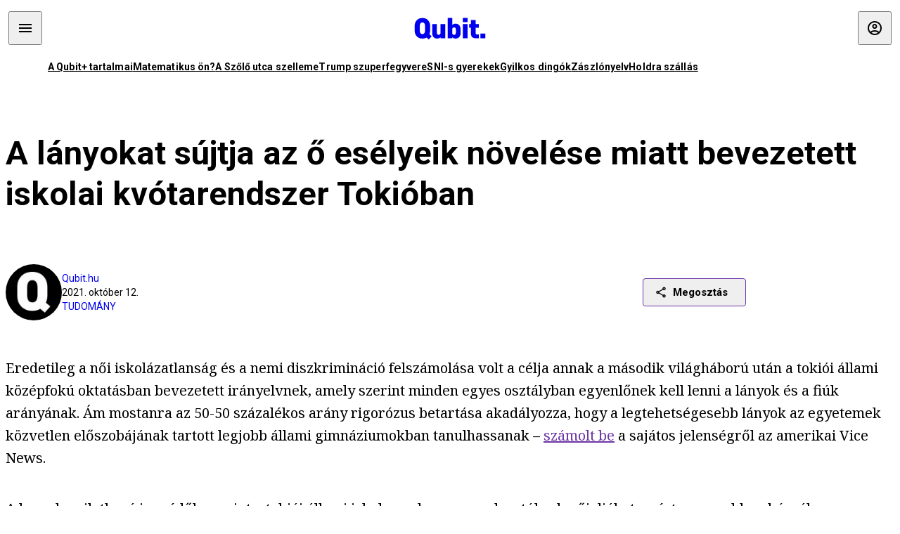

--- FILE ---
content_type: text/html; charset=utf-8
request_url: https://qubit.hu/2021/10/12/a-lanyokat-sujtja-az-o-eselyeik-novelese-miatt-bevezetett-iskolai-kvotarendszer-tokioban
body_size: 39217
content:
<!DOCTYPE html><html lang="hu"><head>
    <meta charset="utf-8">
    
    
    <meta name="viewport" content="width=device-width, initial-scale=1">

    <meta name="qubit/config/environment" content="%7B%22modulePrefix%22%3A%22qubit%22%2C%22environment%22%3A%22production%22%2C%22rootURL%22%3A%22%2F%22%2C%22locationType%22%3A%22history%22%2C%22EmberENV%22%3A%7B%22EXTEND_PROTOTYPES%22%3Afalse%2C%22FEATURES%22%3A%7B%7D%2C%22_APPLICATION_TEMPLATE_WRAPPER%22%3Afalse%2C%22_DEFAULT_ASYNC_OBSERVERS%22%3Atrue%2C%22_JQUERY_INTEGRATION%22%3Afalse%2C%22_NO_IMPLICIT_ROUTE_MODEL%22%3Atrue%2C%22_TEMPLATE_ONLY_GLIMMER_COMPONENTS%22%3Atrue%7D%2C%22APP%22%3A%7B%22name%22%3A%22qubit%22%2C%22version%22%3A%220.0.0%2B486d6298%22%7D%2C%22fastboot%22%3A%7B%22hostWhitelist%22%3A%5B%22qubit.hu%22%5D%7D%2C%22metricsAdapters%22%3A%5B%7B%22name%22%3A%22GoogleTagManager%22%2C%22environments%22%3A%5B%22production%22%5D%2C%22config%22%3A%7B%22id%22%3A%22GTM-TCFFBPJ%22%7D%7D%2C%7B%22name%22%3A%22Remp%22%2C%22environments%22%3A%5B%22production%22%5D%2C%22config%22%3A%7B%22scriptUrl%22%3A%22https%3A%2F%2Fcdn.pmd.444.hu%2Fassets%2Flib%2Fjs%2Fheartbeat.js%22%2C%22host%22%3A%22https%3A%2F%2Fheartbeat.pmd.444.hu%22%2C%22token%22%3A%2250e0c0c8-69c6-43ed-a56e-115950f3439a%22%7D%7D%5D%2C%22ENGINES%22%3A%5B%7B%22name%22%3A%22author--author%22%2C%22type%22%3A%22author%22%2C%22config%22%3A%7B%22buckets%22%3A%5B%22qubit%22%5D%7D%7D%2C%7B%22name%22%3A%22kereses--search%22%2C%22type%22%3A%22search%22%2C%22config%22%3A%7B%22buckets%22%3A%5B%22qubit%22%5D%7D%7D%2C%7B%22name%22%3A%22--reader%22%2C%22type%22%3A%22reader%22%2C%22config%22%3A%7B%22buckets%22%3A%5B%22qubit%22%5D%7D%7D%5D%7D">
<!-- EMBER_CLI_FASTBOOT_TITLE -->      <meta name="ember-head-start" content>
      
      <meta name="author" content="Qubit.hu">

        <meta name="keywords" content="tudomány,kvóta,iskola,diszkrimináció,oktatás,Japán,nemi egyenjogúság">
        <meta name="news_keywords" content="tudomány,kvóta,iskola,diszkrimináció,oktatás,Japán,nemi egyenjogúság">
        <meta itemprop="keywords" content="tudomány,kvóta,iskola,diszkrimináció,oktatás,Japán,nemi egyenjogúság">

    <meta name="twitter:card" content="summary_large_image">

        <link rel="canonical" href="https://qubit.hu/2021/10/12/a-lanyokat-sujtja-az-o-eselyeik-novelese-miatt-bevezetett-iskolai-kvotarendszer-tokioban">
        <meta property="og:url" content="https://qubit.hu/2021/10/12/a-lanyokat-sujtja-az-o-eselyeik-novelese-miatt-bevezetett-iskolai-kvotarendszer-tokioban">
        <meta property="twitter:url" content="https://qubit.hu/2021/10/12/a-lanyokat-sujtja-az-o-eselyeik-novelese-miatt-bevezetett-iskolai-kvotarendszer-tokioban">

      <meta property="og:site_name" content="Qubit">

    <meta property="og:type" content="article">
    <meta property="og:locale" content="hu">

        <title>A lányokat sújtja az ő esélyeik növelése miatt bevezetett iskolai kvótarendszer Tokióban</title>
        <meta name="title" content="A lányokat sújtja az ő esélyeik növelése miatt bevezetett iskolai kvótarendszer Tokióban">
        <meta property="og:title" content="A lányokat sújtja az ő esélyeik növelése miatt bevezetett iskolai kvótarendszer Tokióban">
        <meta name="twitter:title" content="A lányokat sújtja az ő esélyeik növelése miatt bevezetett iskolai kvótarendszer Tokióban">

        <meta name="description" content="A lányok rendre sokkal jobban teljesítenek jobban az egyetemre való bejutásban is meghatározó középiskola felvételi teszteken, mint a fiúk, de az iskolák egy 1950-ben bevezetett irányelv szerint csak fele-fele nemi arányban tölthetik fel osztályaikat. A lányoknak így több pontot kell szerezniük a teszteken is.">
        <meta property="og:description" content="A lányok rendre sokkal jobban teljesítenek jobban az egyetemre való bejutásban is meghatározó középiskola felvételi teszteken, mint a fiúk, de az iskolák egy 1950-ben bevezetett irányelv szerint csak fele-fele nemi arányban tölthetik fel osztályaikat. A lányoknak így több pontot kell szerezniük a teszteken is.">
        <meta name="twitter:description" content="A lányok rendre sokkal jobban teljesítenek jobban az egyetemre való bejutásban is meghatározó középiskola felvételi teszteken, mint a fiúk, de az iskolák egy 1950-ben bevezetett irányelv szerint csak fele-fele nemi arányban tölthetik fel osztályaikat. A lányoknak így több pontot kell szerezniük a teszteken is.">

        <meta property="og:image" content="https://assets.4cdn.hu/kraken/7f8WJ5s3fy8T1Ierms-lg.jpeg">
        <meta name="twitter:image" content="https://assets.4cdn.hu/kraken/7f8WJ5s3fy8T1Ierms-lg.jpeg">

      <meta name="robots" content="max-image-preview:large">

      <script type="application/ld+json">[{"@context":"https://schema.org","@type":"NewsArticle","mainEntityOfPage":"https://qubit.hu/2021/10/12/a-lanyokat-sujtja-az-o-eselyeik-novelese-miatt-bevezetett-iskolai-kvotarendszer-tokioban","headline":"A lányokat sújtja az ő esélyeik növelése miatt bevezetett iskolai kvótarendszer Tokióban","description":"A lányok rendre sokkal jobban teljesítenek jobban az egyetemre való bejutásban is meghatározó középiskola felvételi teszteken, mint a fiúk, de az iskolák egy 1950-ben bevezetett irányelv szerint csak fele-fele nemi arányban tölthetik fel osztályaikat. A lányoknak így több pontot kell szerezniük a teszteken is.","datePublished":"2021-10-12T13:00:24+02:00","dateModified":"2024-10-02T03:30:04+02:00","author":[{"@type":"Person","name":"Qubit.hu","image":"https://assets.4cdn.hu/kraken/76ikWOtqjgKD2k2ks-xxs.jpeg?width=96&amp;height=96&amp;fit=crop"}],"image":"https://assets.4cdn.hu/kraken/7f8WJ5s3fy8T1Ierms.jpeg","publisher":{"@type":"Organization","name":"Qubit","logo":"https://cdn.qubitr.cloud/assets/appicon-180.0604bcdfc6b1be9dd943.png"}},{"@context":"https://schema.org","@type":"BreadcrumbList","itemListElement":[{"@type":"ListItem","position":1,"name":"Qubit","item":"https://qubit.hu"},{"@type":"ListItem","position":2,"name":"tudomány","item":"https://qubit.hu/category/tudomany"},{"@type":"ListItem","position":3,"name":"A lányokat sújtja az ő esélyeik növelése miatt bevezetett iskolai kvótarendszer Tokióban"}]}]</script>

      <meta property="article:published_time" content="2021-10-12T13:00:21+02:00">

<!---->
<!---->
<!---->
      <link rel="icon" href="https://cdn.qubitr.cloud/assets/favicon.941c41679e944dc21ec5.svg" type="image/svg+xml">

      <link rel="apple-touch-icon" href="https://cdn.qubitr.cloud/assets/appicon-180.0604bcdfc6b1be9dd943.png">

      <link rel="manifest" href="/manifest.ea1be1bf620fefe3446f.webmanifest" crossorigin="use-credentials">
  
      <meta name="ember-head-end" content>

<meta name="author/config/environment" content="%7B%22modulePrefix%22%3A%22author%22%2C%22environment%22%3A%22production%22%7D">
<link rel="preconnect" href="https://www.googletagmanager.com">
<meta name="reader/config/environment" content="%7B%22modulePrefix%22%3A%22reader%22%2C%22environment%22%3A%22production%22%7D">
<meta name="search/config/environment" content="%7B%22modulePrefix%22%3A%22search%22%2C%22environment%22%3A%22production%22%7D">

    
    


    <meta name="qubit/config/asset-manifest" content="%GENERATED_ASSET_MANIFEST%">
  
<link href="https://cdn.qubitr.cloud/assets/chunk.854c7125009e649b0b9e.css" rel="stylesheet">
<link href="https://cdn.qubitr.cloud/assets/chunk.f65680bfc082e5d8b534.css" rel="stylesheet"></head>
  <body>
    <script type="x/boundary" id="fastboot-body-start"></script>













  <div class="pdvp3x1 mno1hz0 _6lpnrc0 _1td35270 j1lo7h0 yxqj9c0 b2lkpx0 _9n4fd60 _16fti8f0 _1ckyqtu0 _1meo7bg0 _46z0ba0 nif08r0 jc5csr1 _8b6bxc9 _1dy6oyqid _15v9r4j0">
    
  
      
  

  
      

        
        
        
        
        
        

        
        
        
      
      
      
      
      
      
      
      
      
      
      <!---->

<!----><!---->
      
      
<!---->
  
  
  <div class="wsxqsd0 _1chu0ywg p4kpu33i p4kpu38y">
    
    
    
    <div id="ap-qubit-site-header-top" class="ehcymf0 "></div>
  

    
    
  <div></div>


    <header class="_17mn3jz4 _17mn3jz2 ta3a4cqu ta3a4cv4 _1chu0ywm _1chu0yw16 _1chu0ywg ta3a4cym ta3a4c1gp p4kpu31k p4kpu38y _1adv1h53 _1adv1h5h _8b6bx4h _1dy6oyqal">
<!---->
      <span class="_17mn3jz7 ta3a4cr8 ta3a4cvi _1dy6oyq17 _1chu0yw12">
        
        
    <a href="/" class="uwwrama uwwramg ta3a4c1fx _1chu0ywf" rel="noopener">
          
  <svg xmlns="http://www.w3.org/2000/svg" viewBox="0 0 115 44" style="height: inherit;">
    <use href="/assets/logo-qubit.svg#logo" fill="currentColor"></use>
  </svg>

        </a>
  
      
      </span>

      <div class="_1chu0ywh p4kpu30 p4kpu377 _1dy6oyqb5">
        
        <div class="_1chu0ywg p4kpu31k">
          
    <div id="ap-qubit-header-001" class="ehcymf0 "></div>
  
          
    <div id="ap-qubit-header-002" class="ehcymf0 "></div>
  
          
    <div id="ap-qubit-header-003" class="ehcymf0 "></div>
  
          
    <div id="ap-qubit-header-004" class="ehcymf0 "></div>
  
        </div>
<!---->      
<!---->      </div>
    </header>
  

<!---->  

    
  <div class="_1chu0ywg ta3a4cym ta3a4c1de _8b6bx8d">
  </div>


    
  
    
  <div class="_1chu0ywg p4kpu31k p4kpu33i 0px ta3a4cym p4kpu31k">
    
      
  <div class="_1chu0ywg p4kpu31y p4kpu33w 0px ol80paa _1qa2sie0 _1chu0yws _1chu0ywx ta3a4cio ta3a4cmy ta3a4crt ta3a4cw3 _1chu0ywg p4kpu34a p4kpu3d1">
    
          
    <a href="https://qubit.hu/qplusz" class="uwwrama _1qa2sie2 _1dy6oyq4x _1dy6oyq1l _1dy6oyq5v" rel="noopener">
            A Qubit+ tartalmai
          </a>
  
          
    <a href="https://qubit.hu/2026/01/25/lehet-e-ketszer-ketto-neha-ot-a-qubit-olvasoi-kerdeztek-a-matematikus-valaszol" class="uwwrama _1qa2sie2 _1dy6oyq4x _1dy6oyq1l _1dy6oyq5v" rel="noopener">
            Matematikus ön?
          </a>
  
          
    <a href="https://qubit.hu/2026/01/27/a-szolo-utcai-templom-szelleme" class="uwwrama _1qa2sie2 _1dy6oyq4x _1dy6oyq1l _1dy6oyq5v" rel="noopener">
            A Szőlő utca szelleme
          </a>
  
          
    <a href="https://qubit.hu/2026/01/27/donald-trump-felfedte-a-titkos-fegyvert-amivel-maduro-elfogasakor-megbenitottak-az-ellenseget" class="uwwrama _1qa2sie2 _1dy6oyq4x _1dy6oyq1l _1dy6oyq5v" rel="noopener">
            Trump szuperfegyvere
          </a>
  
          
    <a href="https://qubit.hu/2026/01/25/hogy-tudna-figyelembe-venni-az-sni-s-gyerekek-igenyeit-egy-tanar-akik-csak-probal-vegigrohanni-az-alaptanterven" class="uwwrama _1qa2sie2 _1dy6oyq4x _1dy6oyq1l _1dy6oyq5v" rel="noopener">
            SNI-s gyerekek
          </a>
  
          
    <a href="https://qubit.hu/2026/01/26/25-evvel-az-utolso-halalos-dingotamadas-utan-ujabb-tragedia-miatt-kellett-elaltatni-egy-agressziv-falkat" class="uwwrama _1qa2sie2 _1dy6oyq4x _1dy6oyq1l _1dy6oyq5v" rel="noopener">
            Gyilkos dingók
          </a>
  
          
    <a href="https://qubit.hu/2026/01/29/az-orban-korszak-zaszlonyelve" class="uwwrama _1qa2sie2 _1dy6oyq4x _1dy6oyq1l _1dy6oyq5v" rel="noopener">
            Zászlónyelv
          </a>
  
          
    <a href="https://qubit.hu/2026/01/29/elete-legnagyobb-kihivasa-elott-all-a-nasa-uj-vezetoje-a-tet-az-hogy-az-usa-marad-e-a-vezeto-urhatalom" class="uwwrama _1qa2sie2 _1dy6oyq4x _1dy6oyq1l _1dy6oyq5v" rel="noopener">
            Holdra szállás
          </a>
  
      
  </div>

    
  </div>

  


    
  <div class="_1chu0ywg ta3a4cym ta3a4c1de _8b6bx8d">
  </div>


    <div class="ta3a4cjn ta3a4cnx p4kpu35g">
      
    <article>
      
  <div class="_2tnqk35 _1chu0ywh p4kpu3e p4kpu3hp">
    
        
    <div id="ap-page-header" class="ehcymf0  slotHeader"></div>
  

        <h1 class="_1dy6oyqm _1dy6oyq9 _1chu0yw9 _2tnqk3f">
<!---->          A lányokat sújtja az ő esélyeik növelése miatt bevezetett iskolai kvótarendszer Tokióban
        </h1>

        <div class="_1chu0yw9 _2tnqk3d p4kpu3df p4kpu3hp _1chu0ywg p4kpu34h p4kpu31k">
          <div class="_1k2zpzi2 p4kpu3cg p4kpu3gq _1chu0ywg p4kpu33w p4kpu34h p4kpu31k _1dy6oyq2k">
            <div class="_1chu0ywg">
                
    <div class="_1wsp8zg4 _1chu0ywu _1chu0ywz _1chu0ywk _8b6bx51 _1dy6oyqb5 _1wsp8zg2 _1k2zpzi4" style="--_1wsp8zg0:64" title="Qubit.hu">
        <img class="ta3a4cym ta3a4c1d7 _1chu0ywo" src="https://assets.4cdn.hu/kraken/76ikWOtqjgKD2k2ks-xxs.jpeg?width=96&amp;height=96&amp;fit=crop" alt loading="lazy">
    </div>
  
            </div>

            <div>
              <div class="_1chu0ywg p4kpu34h p4kpu3c2">
                  <span class="_1chu0ywk">
                    <a href="/author/qubit" class="_1dy6oyq5b _1dy6oyq5o">Qubit.hu</a>
                    <!---->
                  </span>
              </div>

              <div class="_1k2zpzi9">
                2021. október 12.
              </div>

                <a href="/category/tudomany" class="_1dy6oyq5b _1dy6oyq5o _1dy6oyq4k">tudomány</a>
            </div>
          </div>

          
    <div class="_1k2zpzia p4kpu3cn p4kpu3gx _1chu0ywg p4kpu35g p4kpu38y">
      
    
    
    <div class="_1n6u2803 _1chu0ywe">
      
      
      
  <div class="_1n6u2804 _1chu0ywk">
        
      <button id="ember4" class="ember-view _1oiqrbrt p4kpu3c9 p4kpu3gj _1chu0yw6 _1chu0ywl ta3a4c1fq p4kpu377 p4kpu31k p4kpu37z _1dy6oyq4x uwwrama _1dy6oyq1s _1oiqrbr0 uwwram3 uwwramj _18ssces1 _18ssces5 _18ssces15 _18ssces7n _18sscesh3 _1dy6oyq5v _1dy6oyqam _1dy6oyqk2 diq4x0 _1oiqrbr6 _7oso933 _1chu0yw14 ta3a4crf ta3a4cw3" type="button">
          
    <span class="_15pnudm3 _1chu0ywj _1dy6oyq4j _1dy6oyq4x" style="--_15pnudm0:18;--_15pnudm2:0" data-icon="share">
    </span>
  

        
          Megosztás
        
      </button>
  
      </div>

      <!---->
    
      
  <div class="_1n6u2805 _1chu0yw12 _1n6u2806 _1n6u2808 _1n6u280a" popover>
        
      <!---->
      
  <ul class="_25g4rm4 ta3a4cia ta3a4cmk _1chu0ywh p4kpu37l _1chu0ywu _8b6bx65 diq4xa _25g4rm2">
    
          
    <li class="_25g4rm5 ta3a4cr8 ta3a4cvi _1chu0ywh p4kpu35n p4kpu377 ta3a4c1g4 p4kpu31k uwwrama _1dy6oyq1s _1dy6oyqal _1dy6oyqam _1dy6oyqk2 _25g4rm7 _7oso933 _1chu0yw14 uwwram3 uwwramj" role="button">
        
    <span class="_15pnudm3 _1chu0ywj _1dy6oyq4j _1dy6oyq4x ta3a4cee _1dy6oyqb5" style="--_15pnudm0:24;--_15pnudm2:0" data-icon="content_copy">
    </span>
  

      <span class="_25g4rmd _1chu0ywu _1dy6oyq4x">
        
            Link másolása
          
      </span>

<!---->    </li>
  
          
    <li class="_25g4rm5 ta3a4cr8 ta3a4cvi _1chu0ywh p4kpu35n p4kpu377 ta3a4c1g4 p4kpu31k uwwrama _1dy6oyq1s _1dy6oyqal _1dy6oyqam _1dy6oyqk2 _25g4rm7 _7oso933 _1chu0yw14 uwwram3 uwwramj" role="button">
        
    <span class="_15pnudm3 _1chu0ywj _1dy6oyq4j _1dy6oyq4x ta3a4cee _1dy6oyqb5" style="--_15pnudm0:24;--_15pnudm2:0" data-icon="logo_facebook">
    </span>
  

      <span class="_25g4rmd _1chu0ywu _1dy6oyq4x">
        
            Facebook
          
      </span>

<!---->    </li>
  
          
    <li class="_25g4rm5 ta3a4cr8 ta3a4cvi _1chu0ywh p4kpu35n p4kpu377 ta3a4c1g4 p4kpu31k uwwrama _1dy6oyq1s _1dy6oyqal _1dy6oyqam _1dy6oyqk2 _25g4rm7 _7oso933 _1chu0yw14 uwwram3 uwwramj" role="button">
        
    <span class="_15pnudm3 _1chu0ywj _1dy6oyq4j _1dy6oyq4x ta3a4cee _1dy6oyqb5" style="--_15pnudm0:24;--_15pnudm2:0" data-icon="logo_x">
    </span>
  

      <span class="_25g4rmd _1chu0ywu _1dy6oyq4x">
        
            X (Twitter)
          
      </span>

<!---->    </li>
  
          
    <li class="_25g4rm5 ta3a4cr8 ta3a4cvi _1chu0ywh p4kpu35n p4kpu377 ta3a4c1g4 p4kpu31k uwwrama _1dy6oyq1s _1dy6oyqal _1dy6oyqam _1dy6oyqk2 _25g4rm7 _7oso933 _1chu0yw14 uwwram3 uwwramj" role="button">
        
    <span class="_15pnudm3 _1chu0ywj _1dy6oyq4j _1dy6oyq4x ta3a4cee _1dy6oyqb5" style="--_15pnudm0:24;--_15pnudm2:0" data-icon="logo_tumblr">
    </span>
  

      <span class="_25g4rmd _1chu0ywu _1dy6oyq4x">
        
            Tumblr
          
      </span>

<!---->    </li>
  
          
    <li class="_25g4rm5 ta3a4cr8 ta3a4cvi _1chu0ywh p4kpu35n p4kpu377 ta3a4c1g4 p4kpu31k uwwrama _1dy6oyq1s _1dy6oyqal _1dy6oyqam _1dy6oyqk2 _25g4rm7 _7oso933 _1chu0yw14 uwwram3 uwwramj" role="button">
        
    <span class="_15pnudm3 _1chu0ywj _1dy6oyq4j _1dy6oyq4x ta3a4cee _1dy6oyqb5" style="--_15pnudm0:24;--_15pnudm2:0" data-icon="logo_linkedin">
    </span>
  

      <span class="_25g4rmd _1chu0ywu _1dy6oyq4x">
        
            LinkedIn
          
      </span>

<!---->    </li>
  
      
  </ul>

    
      </div>

    
    </div>
  
  

<!---->    </div>
  
        </div>

        
  <div class="_2tnqk35 _1chu0ywh p4kpu3e slotArticle _1chu0yw9 _2tnqk3h">
    
          
    <div id="ap-qubit-article-top-001" class="ehcymf0  _1chu0yw9 _2tnqk3d"></div>
  

          
      
  <p class=" _1k2zpzic _1chu0yw9 _2tnqk3d _4ki5rp0 _4ki5rp1">
    Eredetileg a női iskolázatlanság és a nemi diszkrimináció felszámolása volt a célja annak a második világháború után a tokiói állami középfokú oktatásban bevezetett irányelvnek, amely szerint minden egyes osztályban egyenlőnek kell lenni a lányok és a fiúk arányának. Ám mostanra az 50-50 százalékos arány rigorózus betartása akadályozza, hogy a legtehetségesebb lányok az egyetemek közvetlen előszobájának tartott legjobb állami gimnáziumokban tanulhassanak – <a href="https://www.vice.com/en/article/v7e9j9/gender-equality-japan-affirmative-action" target="_blank" >számolt be</a> a sajátos jelenségről az amerikai Vice News. 
  </p>

      
  <p class=" _1k2zpzic _1chu0yw9 _2tnqk3d _4ki5rp0 _4ki5rp1">
    A lapnak nyilatkozó jogvédők szerint a tokiói állami iskolarendszer nem akar túl sok női diákot, ezért magasabban húzzák meg az egyetemre való bejutást is meghatározó felvételi pontszámokat a lányoknál, mint a fiúknál. 
  </p>

      
  <div class=" _1k2zpzic _1chu0yw9 _2tnqk3d _4ki5rp0 _4ki5rp1">
      
  </div>

      
  <p class=" _1k2zpzic _1chu0yw9 _2tnqk3d _4ki5rp0 _4ki5rp1">
    Az 1950-ben az iskolareform keretében bevezetett kvóta évtizedekig nem okozott gondot, mivel a lassan változó japán társadalomban a feudális tradíciók szerint a lányokat sem a családjuk, sem a tágabb közösségük nem támogatta a továbbtanulásban. Az elmúlt három évtizedben változott a helyzet, ráadásul a lányok rendre nagyobb arányban teljesítenek jobban a felvételi teszteken, mint a fiúk. A felvételi eredmények alapján az előírt fele-fele arány így felborult, az iskolák mégis ragaszkodnak ahhoz, hogy ne csökkenjen a fiúk aránya.<br />
  </p>

      
    <figure class="aupy7p0 _1chu0ywu _1chu0ywz ta3a4c8k ta3a4ccu _1chu0yw6 ta3a4c18c _1dy6oyq4e  _1k2zpzic _1chu0yw9 _2tnqk3d _1chu0yw9 _2tnqk3f _4ki5rp0 _4ki5rp1">
      
    <a href="https://assets.4cdn.hu/kraken/7f8WJ5s3fy8T1Ierms.jpeg" class="uwwrama _1chu0ywg _8b6bx65" rel="nofollow">
        
    <img loading="lazy" src="https://assets.4cdn.hu/kraken/7f8WJ5s3fy8T1Ierms.jpeg" srcset="https://assets.4cdn.hu/kraken/7f8WJ5s3fy8T1Ierms-xxs.jpeg 96w, https://assets.4cdn.hu/kraken/7f8WJ5s3fy8T1Ierms-xs.jpeg 360w, https://assets.4cdn.hu/kraken/7f8WJ5s3fy8T1Ierms-sm.jpeg 640w, https://assets.4cdn.hu/kraken/7f8WJ5s3fy8T1Ierms-md.jpeg 768w, https://assets.4cdn.hu/kraken/7f8WJ5s3fy8T1Ierms-lg.jpeg 1366w, https://assets.4cdn.hu/kraken/7f8WJ5s3fy8T1Ierms-xl.jpeg 1920w, https://assets.4cdn.hu/kraken/7f8WJ5s3fy8T1Ierms-xxl.jpeg 2560w" sizes="auto" class="wwed4q2 _1chu0ywo ta3a4c1ct aupy7p4 ta3a4c1ct ta3a4cy8" width="5000" height="3334" style="--wwed4q0:5000px 3334px" alt>
  
      </a>
  

        <figcaption class="aupy7p6 ta3a4c1d _1dy6oyqb5">
            <div class="_1dy6oyq2k">
              Felvételi vizsga a Tokiói Egyetemen idén februárban
            </div>
            <div class="aupy7p8 _1dy6oyq2r">
              Fotó:
                POOI FOR YOMIURI/The Yomiuri Shimbun via AFP
            </div>
        </figcaption>
    </figure>

      
  <p class=" _1k2zpzic _1chu0yw9 _2tnqk3d _4ki5rp0 _4ki5rp1">
    A Vice News által megkérdezett japán oktatáskutatók szerint az állami középiskolákban még mindig a férfiuralom érvényesül, férfiak a diákok elé állított példaképek, túlnyomó többségben férfiak a tanárok is, akik a fiúkat privilegizálják, őket szólítják fel elsőként, nekik kedveznek az értékeléskor. Nem véletlen, hogy a Tokiói Oktatási Tanács tavalyi felmérése szerint a középiskolai igazgatók 82,7 százaléka szerint hibátlan a kvótarendszer, nem szabad változtatni rajta. Hasonlóképp nyilatkoztak a magángimnáziumok vezetői is, akik attól tartanak, hogy ha több lányt vennének fel az ingyenes állami intézményékbe, akkor azon ők vesztenének, mert a tehetséges lányok többsége náluk tanul. 
  </p>

      
  <div class=" _1k2zpzic _1chu0yw9 _2tnqk3d _4ki5rp0 _4ki5rp1">
      
  </div>

      
  <p class=" _1k2zpzic _1chu0yw9 _2tnqk3d _4ki5rp0 _4ki5rp1">
    Megjegyzendő, hogy Tokióban az iskoláknak csak 40,1 százaléka állami, ugyanakkor hatalmas a kereslet a jellemzően állami elit iskolák iránt. Egyébként Tokión kívül Japán egyetlen más prefektúrájába sincs már érvényben ilyen kvótarendszer. 
  </p>

      
  <p class=" _1k2zpzic _1chu0yw9 _2tnqk3d _4ki5rp0 _4ki5rp1">
    Japánban az iskolázottságot a társadalmi státusz egyik legfontosabb meghatározó tényezőjének tekintik. A felsőfokú diploma azonban még mindig aránytalanul férfias cél – a Tokiói Egyetemen 2018-ban a hallgatók mindössze 20 százaléka volt nő. A szakadék még nagyobb a természettudományos és a matematikai szakokon. Ezért is gond, hogy a kvóta betartása miatt a lányoknak sokkal több pontot kelle szerezniük a középiskolai felvételiken mint a fiúknak. Azoknak a lányoknak, akik nem teljesítik ezt a magasra emelt mércét, be kell érniük az alacsonyabb nívójú képzést nyújtó állami iskolákkal, vagy olyan magánintézménybe kell járniuk, amelyet a családjuknak zsebből kell kifizetniük.
  </p>

      
  <p class=" _1k2zpzic _1chu0yw9 _2tnqk3d _4ki5rp0 _4ki5rp1">
    A kvóta eltörlését vagy legalábbis reformját szorgalmazó jogvédők azt akarják elérni az oktatási hatóságoknál, hogy a jövő évtől az állami iskolák a diákok 10 százalékát nemre való tekintet nélkül válasszák, míg a többit továbbra is egyenlő arányban választják ki a férfiak és a nők között, így szerintük máris 3 zázalékkal több tehetséges lány útja nyílna meg az egyetemek felé. 
  </p>

      
  <p class=" _1k2zpzic _1chu0yw9 _2tnqk3d _4ki5rp0 _4ki5rp1">
    <i >Korábbi kapcsolódó cikkeink:</i>
  </p>

      
  
  <figure class=" _1k2zpzic _1chu0yw9 _2tnqk3d _1chu0yw9 _2tnqk3f ">
        
  
    
      
      
    
  <article class="_1chu0ywg p4kpu3df">
        <a href="/2021/06/16/egy-eloiteletes-tarsadalomban-az-iskola-is-eloiteletes" title="Egy előítéletes társadalomban az iskola is előítéletes">
          
    <img loading="lazy" src="https://assets.4cdn.hu/kraken/7RyGKr2ru4F31Uuzws.jpeg" srcset="https://assets.4cdn.hu/kraken/7RyGKr2ru4F31Uuzws-xxs.jpeg 96w, https://assets.4cdn.hu/kraken/7RyGKr2ru4F31Uuzws-xs.jpeg 360w, https://assets.4cdn.hu/kraken/7RyGKr2ru4F31Uuzws-sm.jpeg 640w, https://assets.4cdn.hu/kraken/7RyGKr2ru4F31Uuzws-md.jpeg 768w, https://assets.4cdn.hu/kraken/7RyGKr2ru4F31Uuzws-lg.jpeg 1366w, https://assets.4cdn.hu/kraken/7RyGKr2ru4F31Uuzws-xl.jpeg 1920w, https://assets.4cdn.hu/kraken/7RyGKr2ru4F31Uuzws-xxl.jpeg 2560w" sizes="auto" class="wwed4q2 _1chu0ywo ta3a4c1ct _8pam4d1 ta3a4c1i2 ta3a4c1d7" width="5760" height="3840" style="--wwed4q1:3/2;--wwed4q0:5760px 3840px" alt="Egy előítéletes társadalomban az iskola is előítéletes">
  
        </a>

    <div class="ta3a4cym">
      <h1 class="_1dy6oyqm">
          <a href="/2021/06/16/egy-eloiteletes-tarsadalomban-az-iskola-is-eloiteletes" title="Egy előítéletes társadalomban az iskola is előítéletes">
<!---->            Egy előítéletes társadalomban az iskola is előítéletes
          </a>
      </h1>

          
  <div class="ktf4w40 _1chu0ywg p4kpu34h ta3a4c16">
    <span>
        <a href="/author/fleischers" class="_1dy6oyq4x _1dy6oyq5b _1dy6oyq5o">Fleischer Sára</a><!---->    </span>
    <span class="_1chu0ywk _1dy6oyq4k">
        <a href="/category/tudomany" class="_1dy6oyq4x _1dy6oyq5b _1dy6oyq5o">tudomány</a>
    </span>
    <span class="ktf4w43">
      2021. június 16.
    </span>
  </div>


      <p class="ta3a4c1k _1dy6oyq3q">
          Abban, hogy kit vesznek fel középiskolába vagy egyetemre, a kutatások szerint szerepet játszik, hogy fiú-e vagy lány, milyen a bőrszíne, tájszólásban beszél-e, diplomások-e a szülei, vagy hogy hol él. A felvételi rendszer igazságtalansága nem elsősorban a tesztek értékelésében, hanem a társadalmi egyenlőtlenségekben rejlik.
      </p>
    </div>
  </article>



  
  

<!---->  </figure>


      
  
  <figure class=" _1k2zpzic _1chu0yw9 _2tnqk3d _1chu0yw9 _2tnqk3f ">
        
  
    
      
      
    
  <article class="_1chu0ywg p4kpu3df">
        <a href="/2021/04/06/tobb-milliard-no-el-idoszegenysegben-a-foldon" title="Több milliárd nő él időszegénységben a Földön">
          
    <img loading="lazy" src="https://assets.4cdn.hu/kraken/7aN4cvORPTMsCu8os.jpeg" srcset="https://assets.4cdn.hu/kraken/7aN4cvORPTMsCu8os-xxs.jpeg 96w, https://assets.4cdn.hu/kraken/7aN4cvORPTMsCu8os-xs.jpeg 360w, https://assets.4cdn.hu/kraken/7aN4cvORPTMsCu8os-sm.jpeg 640w, https://assets.4cdn.hu/kraken/7aN4cvORPTMsCu8os-md.jpeg 768w, https://assets.4cdn.hu/kraken/7aN4cvORPTMsCu8os-lg.jpeg 1366w, https://assets.4cdn.hu/kraken/7aN4cvORPTMsCu8os-xl.jpeg 1920w, https://assets.4cdn.hu/kraken/7aN4cvORPTMsCu8os-xxl.jpeg 2560w" sizes="auto" class="wwed4q2 _1chu0ywo ta3a4c1ct _8pam4d1 ta3a4c1i2 ta3a4c1d7" width="800" height="546" style="--wwed4q1:3/2;--wwed4q0:800px 546px" alt="Több milliárd nő él időszegénységben a Földön">
  
        </a>

    <div class="ta3a4cym">
      <h1 class="_1dy6oyqm">
          <a href="/2021/04/06/tobb-milliard-no-el-idoszegenysegben-a-foldon" title="Több milliárd nő él időszegénységben a Földön">
<!---->            Több milliárd nő él időszegénységben a Földön
          </a>
      </h1>

          
  <div class="ktf4w40 _1chu0ywg p4kpu34h ta3a4c16">
    <span>
        <a href="/author/zorigtb" class="_1dy6oyq4x _1dy6oyq5b _1dy6oyq5o">Zorigt Burtejin</a><!---->    </span>
    <span class="_1chu0ywk _1dy6oyq4k">
        <a href="/category/gazdasag" class="_1dy6oyq4x _1dy6oyq5b _1dy6oyq5o">gazdaság</a>
    </span>
    <span class="ktf4w43">
      2021. április 6.
    </span>
  </div>


      <p class="ta3a4c1k _1dy6oyq3q">
          Lassan túlvagyunk azon a felfogáson, hogy a nők szeretetből végzik el a háztartással, gyerekneveléssel és gondoskodással járó temérdek fizetetlen munka oroszlánrészét. Mára ezek az erőfeszítések is mérhetővé váltak, de a paradigmaváltás még messze van. Április első keddje a láthatatlan munka nemzetközi napja.
      </p>
    </div>
  </article>



  
  

<!---->  </figure>


      
  
  <figure class=" _1k2zpzic _1chu0yw9 _2tnqk3d _1chu0yw9 _2tnqk3f ">
        
  
    
      
      
    
  <article class="_1chu0ywg p4kpu3df">
        <a href="/2018/05/31/hiaba-dolgoznak-nem-lettek-egyenlobbek-a-nok" title="Hiába dolgoznak, nem lettek egyenlőbbek a nők">
          
    <img loading="lazy" src="https://assets.4cdn.hu/kraken/7AEIWLBDpm7i1RVxfs.jpeg" srcset="https://assets.4cdn.hu/kraken/7AEIWLBDpm7i1RVxfs-xxs.jpeg 96w, https://assets.4cdn.hu/kraken/7AEIWLBDpm7i1RVxfs-xs.jpeg 360w, https://assets.4cdn.hu/kraken/7AEIWLBDpm7i1RVxfs-sm.jpeg 640w, https://assets.4cdn.hu/kraken/7AEIWLBDpm7i1RVxfs-md.jpeg 768w, https://assets.4cdn.hu/kraken/7AEIWLBDpm7i1RVxfs-lg.jpeg 1366w, https://assets.4cdn.hu/kraken/7AEIWLBDpm7i1RVxfs-xl.jpeg 1920w, https://assets.4cdn.hu/kraken/7AEIWLBDpm7i1RVxfs-xxl.jpeg 2560w" sizes="auto" class="wwed4q2 _1chu0ywo ta3a4c1ct _8pam4d1 ta3a4c1i2 ta3a4c1d7" width="5549" height="3699" style="--wwed4q1:3/2;--wwed4q0:5549px 3699px" alt="Hiába dolgoznak, nem lettek egyenlőbbek a nők">
  
        </a>

    <div class="ta3a4cym">
      <h1 class="_1dy6oyqm">
          <a href="/2018/05/31/hiaba-dolgoznak-nem-lettek-egyenlobbek-a-nok" title="Hiába dolgoznak, nem lettek egyenlőbbek a nők">
<!---->            Hiába dolgoznak, nem lettek egyenlőbbek a nők
          </a>
      </h1>

          
  <div class="ktf4w40 _1chu0ywg p4kpu34h ta3a4c16">
    <span>
        <a href="/author/balazszs" class="_1dy6oyq4x _1dy6oyq5b _1dy6oyq5o">Balázs Zsuzsanna</a><!---->    </span>
    <span class="_1chu0ywk _1dy6oyq4k">
        <a href="/category/gazdasag" class="_1dy6oyq4x _1dy6oyq5b _1dy6oyq5o">gazdaság</a>
    </span>
    <span class="ktf4w43">
      2018. május 31.
    </span>
  </div>


      <p class="ta3a4c1k _1dy6oyq3q">
          A hagyományosan nők által végzett munkákat még akkor sem becsülik meg, ha megfizetik őket. Szolidaritás helyett a nők is tovább mélyítik a nemi egyenjogúsági szakadékot. Ezért is lenne szükséges a lila gazdaság bevezetése – derült ki a Friedrich Ebert Stiftung német alapítvány szerdai konferenciáján.
      </p>
    </div>
  </article>



  
  

<!---->  </figure>




          
    <div id="ap-qubit-article-bottom-001" class="ehcymf0  _1chu0yw9 _2tnqk3d"></div>
  
        
  </div>


<!---->
          <footer class="_1chu0ywg p4kpu33i p4kpu3hp _1chu0yw9 _2tnqk3d">
            
    <div class="_1chu0ywg p4kpu34h p4kpu3c9 p4kpu3gx">
<!---->
<!---->
        
    
      <a id="ember5" class="ember-view _189c837e _189c8375 _1chu0yw6 _1chu0ywl ta3a4c1fc p4kpu377 p4kpu3c9 p4kpu31k _1dy6oyq4x uwwrama _1dy6oyq1s _189c8370 uwwram3 uwwramj _189c8373 _7oso933 _1chu0yw14 _189c837g _189c837i _189c837k _189c837m _189c8378 diq4x0 _18ssces1 _18ssces5 _18ssces2 _18ssces15 _18ssces7n _18ssces7k _18sscesh3 _189c8379 _1dy6oyqam _1dy6oyqk2 ta3a4crf ta3a4cvp _1dy6oyq4k" data-group href="https://qubit.hu/tag/kvota" role="button">
<!---->
        <span class="_1chu0ywu _1chu0ywz _1dy6oyq4g">
          
      kvóta
    
        </span>
      </a>
  
  
        
    
      <a id="ember6" class="ember-view _189c837e _189c8375 _1chu0yw6 _1chu0ywl ta3a4c1fc p4kpu377 p4kpu3c9 p4kpu31k _1dy6oyq4x uwwrama _1dy6oyq1s _189c8370 uwwram3 uwwramj _189c8373 _7oso933 _1chu0yw14 _189c837g _189c837i _189c837k _189c837m _189c8378 diq4x0 _18ssces1 _18ssces5 _18ssces2 _18ssces15 _18ssces7n _18ssces7k _18sscesh3 _189c8379 _1dy6oyqam _1dy6oyqk2 ta3a4crf ta3a4cvp _1dy6oyq4k" data-group href="https://qubit.hu/tag/iskola" role="button">
<!---->
        <span class="_1chu0ywu _1chu0ywz _1dy6oyq4g">
          
      iskola
    
        </span>
      </a>
  
  
        
    
      <a id="ember7" class="ember-view _189c837e _189c8375 _1chu0yw6 _1chu0ywl ta3a4c1fc p4kpu377 p4kpu3c9 p4kpu31k _1dy6oyq4x uwwrama _1dy6oyq1s _189c8370 uwwram3 uwwramj _189c8373 _7oso933 _1chu0yw14 _189c837g _189c837i _189c837k _189c837m _189c8378 diq4x0 _18ssces1 _18ssces5 _18ssces2 _18ssces15 _18ssces7n _18ssces7k _18sscesh3 _189c8379 _1dy6oyqam _1dy6oyqk2 ta3a4crf ta3a4cvp _1dy6oyq4k" data-group href="https://qubit.hu/tag/diszkriminacio" role="button">
<!---->
        <span class="_1chu0ywu _1chu0ywz _1dy6oyq4g">
          
      diszkrimináció
    
        </span>
      </a>
  
  
        
    
      <a id="ember8" class="ember-view _189c837e _189c8375 _1chu0yw6 _1chu0ywl ta3a4c1fc p4kpu377 p4kpu3c9 p4kpu31k _1dy6oyq4x uwwrama _1dy6oyq1s _189c8370 uwwram3 uwwramj _189c8373 _7oso933 _1chu0yw14 _189c837g _189c837i _189c837k _189c837m _189c8378 diq4x0 _18ssces1 _18ssces5 _18ssces2 _18ssces15 _18ssces7n _18ssces7k _18sscesh3 _189c8379 _1dy6oyqam _1dy6oyqk2 ta3a4crf ta3a4cvp _1dy6oyq4k" data-group href="https://qubit.hu/tag/oktatas" role="button">
<!---->
        <span class="_1chu0ywu _1chu0ywz _1dy6oyq4g">
          
      oktatás
    
        </span>
      </a>
  
  
        
    
      <a id="ember9" class="ember-view _189c837e _189c8375 _1chu0yw6 _1chu0ywl ta3a4c1fc p4kpu377 p4kpu3c9 p4kpu31k _1dy6oyq4x uwwrama _1dy6oyq1s _189c8370 uwwram3 uwwramj _189c8373 _7oso933 _1chu0yw14 _189c837g _189c837i _189c837k _189c837m _189c8378 diq4x0 _18ssces1 _18ssces5 _18ssces2 _18ssces15 _18ssces7n _18ssces7k _18sscesh3 _189c8379 _1dy6oyqam _1dy6oyqk2 ta3a4crf ta3a4cvp _1dy6oyq4k" data-group href="https://qubit.hu/tag/japan" role="button">
<!---->
        <span class="_1chu0ywu _1chu0ywz _1dy6oyq4g">
          
      Japán
    
        </span>
      </a>
  
  
        
    
      <a id="ember10" class="ember-view _189c837e _189c8375 _1chu0yw6 _1chu0ywl ta3a4c1fc p4kpu377 p4kpu3c9 p4kpu31k _1dy6oyq4x uwwrama _1dy6oyq1s _189c8370 uwwram3 uwwramj _189c8373 _7oso933 _1chu0yw14 _189c837g _189c837i _189c837k _189c837m _189c8378 diq4x0 _18ssces1 _18ssces5 _18ssces2 _18ssces15 _18ssces7n _18ssces7k _18sscesh3 _189c8379 _1dy6oyqam _1dy6oyqk2 ta3a4crf ta3a4cvp _1dy6oyq4k" data-group href="https://qubit.hu/tag/nemi-egyenjogusag" role="button">
<!---->
        <span class="_1chu0ywu _1chu0ywz _1dy6oyq4g">
          
      nemi egyenjogúság
    
        </span>
      </a>
  
  
    </div>
  

            
    <div class="_1k2zpzia p4kpu3cn p4kpu3gx _1chu0ywg p4kpu35g p4kpu38y">
      
    
    
    <div class="_1n6u2803 _1chu0ywe">
      
      
      
  <div class="_1n6u2804 _1chu0ywk">
        
      <button id="ember11" class="ember-view _1oiqrbrt p4kpu3c9 p4kpu3gj _1chu0yw6 _1chu0ywl ta3a4c1fq p4kpu377 p4kpu31k p4kpu37z _1dy6oyq4x uwwrama _1dy6oyq1s _1oiqrbr0 uwwram3 uwwramj _18ssces1 _18ssces5 _18ssces15 _18ssces7n _18sscesh3 _1dy6oyq5v _1dy6oyqam _1dy6oyqk2 diq4x0 _1oiqrbr6 _7oso933 _1chu0yw14 ta3a4crf ta3a4cw3" type="button">
          
    <span class="_15pnudm3 _1chu0ywj _1dy6oyq4j _1dy6oyq4x" style="--_15pnudm0:18;--_15pnudm2:0" data-icon="share">
    </span>
  

        
          Megosztás
        
      </button>
  
      </div>

      <!---->
    
      
  <div class="_1n6u2805 _1chu0yw12 _1n6u2806 _1n6u2808 _1n6u280a" popover>
        
      <!---->
      
  <ul class="_25g4rm4 ta3a4cia ta3a4cmk _1chu0ywh p4kpu37l _1chu0ywu _8b6bx65 diq4xa _25g4rm2">
    
          
    <li class="_25g4rm5 ta3a4cr8 ta3a4cvi _1chu0ywh p4kpu35n p4kpu377 ta3a4c1g4 p4kpu31k uwwrama _1dy6oyq1s _1dy6oyqal _1dy6oyqam _1dy6oyqk2 _25g4rm7 _7oso933 _1chu0yw14 uwwram3 uwwramj" role="button">
        
    <span class="_15pnudm3 _1chu0ywj _1dy6oyq4j _1dy6oyq4x ta3a4cee _1dy6oyqb5" style="--_15pnudm0:24;--_15pnudm2:0" data-icon="content_copy">
    </span>
  

      <span class="_25g4rmd _1chu0ywu _1dy6oyq4x">
        
            Link másolása
          
      </span>

<!---->    </li>
  
          
    <li class="_25g4rm5 ta3a4cr8 ta3a4cvi _1chu0ywh p4kpu35n p4kpu377 ta3a4c1g4 p4kpu31k uwwrama _1dy6oyq1s _1dy6oyqal _1dy6oyqam _1dy6oyqk2 _25g4rm7 _7oso933 _1chu0yw14 uwwram3 uwwramj" role="button">
        
    <span class="_15pnudm3 _1chu0ywj _1dy6oyq4j _1dy6oyq4x ta3a4cee _1dy6oyqb5" style="--_15pnudm0:24;--_15pnudm2:0" data-icon="logo_facebook">
    </span>
  

      <span class="_25g4rmd _1chu0ywu _1dy6oyq4x">
        
            Facebook
          
      </span>

<!---->    </li>
  
          
    <li class="_25g4rm5 ta3a4cr8 ta3a4cvi _1chu0ywh p4kpu35n p4kpu377 ta3a4c1g4 p4kpu31k uwwrama _1dy6oyq1s _1dy6oyqal _1dy6oyqam _1dy6oyqk2 _25g4rm7 _7oso933 _1chu0yw14 uwwram3 uwwramj" role="button">
        
    <span class="_15pnudm3 _1chu0ywj _1dy6oyq4j _1dy6oyq4x ta3a4cee _1dy6oyqb5" style="--_15pnudm0:24;--_15pnudm2:0" data-icon="logo_x">
    </span>
  

      <span class="_25g4rmd _1chu0ywu _1dy6oyq4x">
        
            X (Twitter)
          
      </span>

<!---->    </li>
  
          
    <li class="_25g4rm5 ta3a4cr8 ta3a4cvi _1chu0ywh p4kpu35n p4kpu377 ta3a4c1g4 p4kpu31k uwwrama _1dy6oyq1s _1dy6oyqal _1dy6oyqam _1dy6oyqk2 _25g4rm7 _7oso933 _1chu0yw14 uwwram3 uwwramj" role="button">
        
    <span class="_15pnudm3 _1chu0ywj _1dy6oyq4j _1dy6oyq4x ta3a4cee _1dy6oyqb5" style="--_15pnudm0:24;--_15pnudm2:0" data-icon="logo_tumblr">
    </span>
  

      <span class="_25g4rmd _1chu0ywu _1dy6oyq4x">
        
            Tumblr
          
      </span>

<!---->    </li>
  
          
    <li class="_25g4rm5 ta3a4cr8 ta3a4cvi _1chu0ywh p4kpu35n p4kpu377 ta3a4c1g4 p4kpu31k uwwrama _1dy6oyq1s _1dy6oyqal _1dy6oyqam _1dy6oyqk2 _25g4rm7 _7oso933 _1chu0yw14 uwwram3 uwwramj" role="button">
        
    <span class="_15pnudm3 _1chu0ywj _1dy6oyq4j _1dy6oyq4x ta3a4cee _1dy6oyqb5" style="--_15pnudm0:24;--_15pnudm2:0" data-icon="logo_linkedin">
    </span>
  

      <span class="_25g4rmd _1chu0ywu _1dy6oyq4x">
        
            LinkedIn
          
      </span>

<!---->    </li>
  
      
  </ul>

    
      </div>

    
    </div>
  
  

<!---->    </div>
  
          </footer>
      
  </div>

    </article>
  
    </div>

      
  <div class="_1chu0ywg ta3a4cym ta3a4c1de _8b6bx8d">
  </div>


      
  <footer class="_1chu0ywg p4kpu33i p4kpu3gx p4kpu31k _1dy6oyq1s">
    <div class="_1chu0ywg p4kpu31k p4kpu33w 0px ol80paa p4kpu37z ta3a4cj9 ta3a4cw3 ta3a4cnj ta3a4crt p4kpu34h">
      
    <a href="/impresszum" class="uwwrama ta3a4cih ta3a4cmr uwwrama _1dy6oyq4x" rel="noopener">
        Impresszum
      </a>
  

      <span class="_5r2qd63 ta3a4cz ta3a4c59 ta3a4c9x ta3a4ce7"></span>

      
    <a href="/szerzoi-jogok" class="uwwrama ta3a4cih ta3a4cmr uwwrama _1dy6oyq4x" rel="noopener">
        Szerzői jogok
      </a>
  

      <span class="_5r2qd63 ta3a4cz ta3a4c59 ta3a4c9x ta3a4ce7"></span>

      
    <a href="/adatvedelmi-nyilatkozat" class="uwwrama ta3a4cih ta3a4cmr uwwrama _1dy6oyq4x" rel="noopener">
        Adatvédelmi nyilatkozat
      </a>
  

      <span class="_5r2qd63 ta3a4cz ta3a4c59 ta3a4c9x ta3a4ce7"></span>

      <a class="ta3a4cih ta3a4cmr uwwrama _1dy6oyq4x">
        Sütibeállítások
      </a>

      <span class="_5r2qd63 ta3a4cz ta3a4c59 ta3a4c9x ta3a4ce7"></span>

      
    <a href="/mediaajanlat" class="uwwrama ta3a4cih ta3a4cmr uwwrama _1dy6oyq4x" rel="noopener">
        Médiaajánlat
      </a>
  

      <span class="_5r2qd63 ta3a4cz ta3a4c59 ta3a4c9x ta3a4ce7"></span>

      <a href="https://4cdn.hu/kraken/raw/upload/80zzaFFxL3rs.pdf" class="ta3a4cih ta3a4cmr uwwrama _1dy6oyq4x">
        Hirdetői ÁSZF
      </a>

      <span class="_5r2qd63 ta3a4cz ta3a4c59 ta3a4c9x ta3a4ce7"></span>

      
    <a href="/tamogatasi-feltetelek" class="uwwrama ta3a4cih ta3a4cmr uwwrama _1dy6oyq4x" rel="noopener">
        Támogatói ÁSZF
      </a>
  

      <span class="_5r2qd63 ta3a4cz ta3a4c59 ta3a4c9x ta3a4ce7"></span>

      <a href="https://qubit.hu/feed" class="ta3a4cih ta3a4cmr uwwrama _1dy6oyq4x">
        RSS
      </a>

      <span class="_5r2qd63 ta3a4cz ta3a4c59 ta3a4c9x ta3a4ce7"></span>

      
    <a href="/cikkiras" class="uwwrama ta3a4cih ta3a4cmr uwwrama _1dy6oyq4x" rel="noopener">
        Szerzőinknek
      </a>
  

      <span class="_5r2qd63 ta3a4cz ta3a4c59 ta3a4c9x ta3a4ce7"></span>

      <a href="mailto:szerk@qubit.hu" class="ta3a4cih ta3a4cmr uwwrama _1dy6oyq4x">
        Írj nekünk
      </a>
    </div>

    <div class="ta3a4c1f5">
      
  <svg xmlns="http://www.w3.org/2000/svg" viewBox="0 0 115 44" style="height: inherit;">
    <use href="/assets/logo-qubit.svg#logo" fill="currentColor"></use>
  </svg>

    </div>

    <div class="_1chu0ywg p4kpu31k p4kpu33w 0px ol80paa p4kpu37z ta3a4cj9 ta3a4cw3 ta3a4cnj ta3a4crt p4kpu34h">
      ©
      2026
      Magyar Jeti Zrt.
    </div>
  </footer>

  
  </div>




  


      
<!---->  
    

  </div>



<!---->  <script type="fastboot/shoebox" id="shoebox-apollo-cache">{"cache":{"Bucket:94d7b8c8-1040-5a82-a86c-aaf977c902e4":{"__typename":"Bucket","id":"94d7b8c8-1040-5a82-a86c-aaf977c902e4","slug":"qubit","name":"Qubit"},"MediaItem:4a2a778a-ec9f-5747-8087-a056997364e5":{"__typename":"Image","id":"4a2a778a-ec9f-5747-8087-a056997364e5","caption":"Felvételi vizsga a Tokió Egyetemen idén februárban","author":"POOI FOR YOMIURI/The Yomiuri Shimbun via AFP","url":"https://assets.4cdn.hu/kraken/7f8WJ5s3fy8T1Ierms.jpeg","creditType":"Fotó","sourceLink":"","bucket":{"__ref":"Bucket:94d7b8c8-1040-5a82-a86c-aaf977c902e4"},"width":5000,"height":3334,"variations":[{"__typename":"ImageVariation","url":"https://assets.4cdn.hu/kraken/7f8WJ5s3fy8T1Ierms-xxs.jpeg","size":"xxs","width":96,"height":64},{"__typename":"ImageVariation","url":"https://assets.4cdn.hu/kraken/7f8WJ5s3fy8T1Ierms-xs.jpeg","size":"xs","width":360,"height":240},{"__typename":"ImageVariation","url":"https://assets.4cdn.hu/kraken/7f8WJ5s3fy8T1Ierms-sm.jpeg","size":"sm","width":640,"height":427},{"__typename":"ImageVariation","url":"https://assets.4cdn.hu/kraken/7f8WJ5s3fy8T1Ierms-md.jpeg","size":"md","width":768,"height":512},{"__typename":"ImageVariation","url":"https://assets.4cdn.hu/kraken/7f8WJ5s3fy8T1Ierms-lg.jpeg","size":"lg","width":1366,"height":911},{"__typename":"ImageVariation","url":"https://assets.4cdn.hu/kraken/7f8WJ5s3fy8T1Ierms-xl.jpeg","size":"xl","width":1920,"height":1280},{"__typename":"ImageVariation","url":"https://assets.4cdn.hu/kraken/7f8WJ5s3fy8T1Ierms-xxl.jpeg","size":"xxl","width":2560,"height":1707}]},"Author:127dd06c-903d-4cc5-9c3d-256690e580c6":{"__typename":"Author","id":"127dd06c-903d-4cc5-9c3d-256690e580c6","name":"Qubit.hu","avatar":"https://assets.4cdn.hu/kraken/76ikWOtqjgKD2k2ks.jpeg?width=96\u0026height=96\u0026fit=crop","slug":"qubit"},"Category:b5ab3398-1fe9-4d08-861f-d26831025b70":{"__typename":"Category","id":"b5ab3398-1fe9-4d08-861f-d26831025b70","slug":"tudomany","name":"tudomány","description":"","url":"https://qubit.hu/category/tudomany"},"Tag:225a9880-c2c5-402b-b8ae-e904b6dc359a":{"__typename":"Tag","id":"225a9880-c2c5-402b-b8ae-e904b6dc359a","slug":"kvota","name":"kvóta","description":"","url":"https://qubit.hu/tag/kvota"},"Tag:7b6523ea-a899-46ab-9c0c-c62b86f9064c":{"__typename":"Tag","id":"7b6523ea-a899-46ab-9c0c-c62b86f9064c","slug":"iskola","name":"iskola","description":"","url":"https://qubit.hu/tag/iskola"},"Tag:8e1859cb-5248-42aa-a7e3-4f7a0a87a597":{"__typename":"Tag","id":"8e1859cb-5248-42aa-a7e3-4f7a0a87a597","slug":"diszkriminacio","name":"diszkrimináció","description":"","url":"https://qubit.hu/tag/diszkriminacio"},"Tag:9fa69ad3-38e5-47f6-8d98-686113095d6e":{"__typename":"Tag","id":"9fa69ad3-38e5-47f6-8d98-686113095d6e","slug":"oktatas","name":"oktatás","description":"","url":"https://qubit.hu/tag/oktatas"},"Tag:bd5a848f-f8bf-412a-81bf-3c1f73adef3a":{"__typename":"Tag","id":"bd5a848f-f8bf-412a-81bf-3c1f73adef3a","slug":"japan","name":"Japán","description":"","url":"https://qubit.hu/tag/japan"},"Tag:d406351f-6000-4a99-9b60-81e41d175617":{"__typename":"Tag","id":"d406351f-6000-4a99-9b60-81e41d175617","slug":"nemi-egyenjogusag","name":"nemi egyenjogúság","description":"","url":"https://qubit.hu/tag/nemi-egyenjogusag"},"Format:7a6036e1-c587-11f0-9297-525400d76232":{"__typename":"Format","id":"7a6036e1-c587-11f0-9297-525400d76232","slug":"cikk","name":"Cikk","description":null,"url":"https://444.hu/format/cikk","mateType":"DEFAULT"},"Article:4ff74542-b417-5f04-bdce-abd567c5fe4f":{"__typename":"Article","id":"4ff74542-b417-5f04-bdce-abd567c5fe4f","featuredImage":{"__ref":"MediaItem:4a2a778a-ec9f-5747-8087-a056997364e5"},"title":"A lányokat sújtja az ő esélyeik növelése miatt bevezetett iskolai kvótarendszer Tokióban","body":[[{"type":"core/paragraph","params":{},"content":"Eredetileg a női iskolázatlanság és a nemi diszkrimináció felszámolása volt a célja annak a második világháború után a tokiói állami középfokú oktatásban bevezetett irányelvnek, amely szerint minden egyes osztályban egyenlőnek kell lenni a lányok és a fiúk arányának. Ám mostanra az 50-50 százalékos arány rigorózus betartása akadályozza, hogy a legtehetségesebb lányok az egyetemek közvetlen előszobájának tartott legjobb állami gimnáziumokban tanulhassanak – \u003ca href=\"https://www.vice.com/en/article/v7e9j9/gender-equality-japan-affirmative-action\" target=\"_blank\" \u003eszámolt be\u003c/a\u003e a sajátos jelenségről az amerikai Vice News. "},{"type":"html","content":" "},{"type":"core/paragraph","params":{},"content":"A lapnak nyilatkozó jogvédők szerint a tokiói állami iskolarendszer nem akar túl sok női diákot, ezért magasabban húzzák meg az egyetemre való bejutást is meghatározó felvételi pontszámokat a lányoknál, mint a fiúknál. "},{"type":"html","content":"  "},{"type":"core/paragraph","params":{},"content":"Az 1950-ben az iskolareform keretében bevezetett kvóta évtizedekig nem okozott gondot, mivel a lassan változó japán társadalomban a feudális tradíciók szerint a lányokat sem a családjuk, sem a tágabb közösségük nem támogatta a továbbtanulásban. Az elmúlt három évtizedben változott a helyzet, ráadásul a lányok rendre nagyobb arányban teljesítenek jobban a felvételi teszteken, mint a fiúk. A felvételi eredmények alapján az előírt fele-fele arány így felborult, az iskolák mégis ragaszkodnak ahhoz, hogy ne csökkenjen a fiúk aránya.\u003cbr /\u003e"},{"type":"html","content":" "},{"type":"image","params":{"src":"https://4cdn.hu/kraken/image/upload/s--mf5g8GDO--/c_limit,w_760/7f8WJ5s3fy8T1Ierms.jpeg","id":"4a2a778a-ec9f-5747-8087-a056997364e5","showauthor":"true","alt":"","link":"","mediaItem":{"id":"4a2a778a-ec9f-5747-8087-a056997364e5","caption":"Felvételi vizsga a Tokió Egyetemen idén februárban","author":"POOI FOR YOMIURI/The Yomiuri Shimbun via AFP","url":"https://assets.4cdn.hu/kraken/7f8WJ5s3fy8T1Ierms.jpeg","creditType":"Fotó","sourceLink":"","bucket":{"id":"94d7b8c8-1040-5a82-a86c-aaf977c902e4","slug":"qubit","name":"Qubit","__typename":"Bucket"},"__typename":"Image","width":5000,"height":3334,"variations":[{"url":"https://assets.4cdn.hu/kraken/7f8WJ5s3fy8T1Ierms-xxs.jpeg","size":"xxs","width":96,"height":64,"__typename":"ImageVariation"},{"url":"https://assets.4cdn.hu/kraken/7f8WJ5s3fy8T1Ierms-xs.jpeg","size":"xs","width":360,"height":240,"__typename":"ImageVariation"},{"url":"https://assets.4cdn.hu/kraken/7f8WJ5s3fy8T1Ierms-sm.jpeg","size":"sm","width":640,"height":427,"__typename":"ImageVariation"},{"url":"https://assets.4cdn.hu/kraken/7f8WJ5s3fy8T1Ierms-md.jpeg","size":"md","width":768,"height":512,"__typename":"ImageVariation"},{"url":"https://assets.4cdn.hu/kraken/7f8WJ5s3fy8T1Ierms-lg.jpeg","size":"lg","width":1366,"height":911,"__typename":"ImageVariation"},{"url":"https://assets.4cdn.hu/kraken/7f8WJ5s3fy8T1Ierms-xl.jpeg","size":"xl","width":1920,"height":1280,"__typename":"ImageVariation"},{"url":"https://assets.4cdn.hu/kraken/7f8WJ5s3fy8T1Ierms-xxl.jpeg","size":"xxl","width":2560,"height":1707,"__typename":"ImageVariation"}]}},"content":"Felvételi vizsga a Tokiói Egyetemen idén februárban"},{"type":"html","content":" "},{"type":"core/paragraph","params":{},"content":"A Vice News által megkérdezett japán oktatáskutatók szerint az állami középiskolákban még mindig a férfiuralom érvényesül, férfiak a diákok elé állított példaképek, túlnyomó többségben férfiak a tanárok is, akik a fiúkat privilegizálják, őket szólítják fel elsőként, nekik kedveznek az értékeléskor. Nem véletlen, hogy a Tokiói Oktatási Tanács tavalyi felmérése szerint a középiskolai igazgatók 82,7 százaléka szerint hibátlan a kvótarendszer, nem szabad változtatni rajta. Hasonlóképp nyilatkoztak a magángimnáziumok vezetői is, akik attól tartanak, hogy ha több lányt vennének fel az ingyenes állami intézményékbe, akkor azon ők vesztenének, mert a tehetséges lányok többsége náluk tanul. "},{"type":"html","content":"  "},{"type":"core/paragraph","params":{},"content":"Megjegyzendő, hogy Tokióban az iskoláknak csak 40,1 százaléka állami, ugyanakkor hatalmas a kereslet a jellemzően állami elit iskolák iránt. Egyébként Tokión kívül Japán egyetlen más prefektúrájába sincs már érvényben ilyen kvótarendszer. "},{"type":"html","content":" "},{"type":"core/paragraph","params":{},"content":"Japánban az iskolázottságot a társadalmi státusz egyik legfontosabb meghatározó tényezőjének tekintik. A felsőfokú diploma azonban még mindig aránytalanul férfias cél – a Tokiói Egyetemen 2018-ban a hallgatók mindössze 20 százaléka volt nő. A szakadék még nagyobb a természettudományos és a matematikai szakokon. Ezért is gond, hogy a kvóta betartása miatt a lányoknak sokkal több pontot kelle szerezniük a középiskolai felvételiken mint a fiúknak. Azoknak a lányoknak, akik nem teljesítik ezt a magasra emelt mércét, be kell érniük az alacsonyabb nívójú képzést nyújtó állami iskolákkal, vagy olyan magánintézménybe kell járniuk, amelyet a családjuknak zsebből kell kifizetniük."},{"type":"html","content":" "},{"type":"core/paragraph","params":{},"content":"A kvóta eltörlését vagy legalábbis reformját szorgalmazó jogvédők azt akarják elérni az oktatási hatóságoknál, hogy a jövő évtől az állami iskolák a diákok 10 százalékát nemre való tekintet nélkül válasszák, míg a többit továbbra is egyenlő arányban választják ki a férfiak és a nők között, így szerintük máris 3 zázalékkal több tehetséges lány útja nyílna meg az egyetemek felé. "},{"type":"html","content":" "},{"type":"core/paragraph","params":{},"content":"\u003ci \u003eKorábbi kapcsolódó cikkeink:\u003c/i\u003e"},{"type":"html","content":" "},{"type":"embed","params":{"src":"https://qubit.hu/2021/06/16/egy-eloiteletes-tarsadalomban-az-iskola-is-eloiteletes"}},{"type":"html","content":" "},{"type":"embed","params":{"src":"https://qubit.hu/2021/04/06/tobb-milliard-no-el-idoszegenysegben-a-foldon"}},{"type":"html","content":" "},{"type":"embed","params":{"src":"https://qubit.hu/2018/05/31/hiaba-dolgoznak-nem-lettek-egyenlobbek-a-nok"}}]],"slug":"a-lanyokat-sujtja-az-o-eselyeik-novelese-miatt-bevezetett-iskolai-kvotarendszer-tokioban","publishedAt":"2021-10-12T13:00:21+02:00","bucket":{"__ref":"Bucket:94d7b8c8-1040-5a82-a86c-aaf977c902e4"},"excerpt":"A lányok rendre sokkal jobban teljesítenek jobban az egyetemre való bejutásban is meghatározó középiskola felvételi teszteken, mint a fiúk, de az iskolák egy 1950-ben bevezetett irányelv szerint csak fele-fele nemi arányban tölthetik fel osztályaikat. A lányoknak így több pontot kell szerezniük a teszteken is.","createdAt":"2021-10-12T13:00:24+02:00","updatedAt":"2024-10-02T03:30:04+02:00","authors":[{"__ref":"Author:127dd06c-903d-4cc5-9c3d-256690e580c6"}],"categories":[{"__ref":"Category:b5ab3398-1fe9-4d08-861f-d26831025b70"}],"tags":[{"__ref":"Tag:225a9880-c2c5-402b-b8ae-e904b6dc359a"},{"__ref":"Tag:7b6523ea-a899-46ab-9c0c-c62b86f9064c"},{"__ref":"Tag:8e1859cb-5248-42aa-a7e3-4f7a0a87a597"},{"__ref":"Tag:9fa69ad3-38e5-47f6-8d98-686113095d6e"},{"__ref":"Tag:bd5a848f-f8bf-412a-81bf-3c1f73adef3a"},{"__ref":"Tag:d406351f-6000-4a99-9b60-81e41d175617"}],"collections":[],"meta":[{"__typename":"Meta","key":"description","value":""},{"__typename":"Meta","key":"excerpt","value":"A lányok rendre sokkal jobban teljesítenek jobban az egyetemre való bejutásban is meghatározó középiskola felvételi teszteken, mint a fiúk, de az iskolák egy 1950-ben bevezetett irányelv szerint csak fele-fele nemi arányban tölthetik fel osztályaikat. A lányoknak így több pontot kell szerezniük a teszteken is."},{"__typename":"Meta","key":"featuredImage","value":"4a2a778a-ec9f-5747-8087-a056997364e5"},{"__typename":"Meta","key":"og:description","value":""},{"__typename":"Meta","key":"og:title","value":""},{"__typename":"Meta","key":"title","value":""}],"options":[{"__typename":"Option","key":"template","value":""},{"__typename":"Option","key":"feed_image","value":true},{"__typename":"Option","key":"color_scheme","value":""},{"__typename":"Option","key":"feed_large","value":""},{"__typename":"Option","key":"feed_excerpt","value":true},{"__typename":"Option","key":"is_anonym","value":false},{"__typename":"Option","key":"background_shadow","value":false},{"__typename":"Option","key":"title_inner","value":false},{"__typename":"Option","key":"jumbotron","value":""},{"__typename":"Option","key":"title_alignment","value":""},{"__typename":"Option","key":"script_ad","value":""},{"__typename":"Option","key":"comments_enabled","value":false}],"url":"https://qubit.hu/2021/10/12/a-lanyokat-sujtja-az-o-eselyeik-novelese-miatt-bevezetett-iskolai-kvotarendszer-tokioban","format":{"__ref":"Format:7a6036e1-c587-11f0-9297-525400d76232"},"partners":[],"relatedArticles":[],"userHasAccess":true},"ROOT_QUERY":{"__typename":"Query","content({\"fromBucket\":{\"column\":\"SLUG\",\"operator\":\"IN\",\"value\":[\"qubit\"]},\"publishedAt\":\"2021-10-12\",\"slug\":\"a-lanyokat-sujtja-az-o-eselyeik-novelese-miatt-bevezetett-iskolai-kvotarendszer-tokioban\"})":{"__ref":"Article:4ff74542-b417-5f04-bdce-abd567c5fe4f"},"recommendation({\"fromBucket\":{\"column\":\"SLUG\",\"value\":\"qubit\"},\"take\":50})":[{"__typename":"Recommendation","title":"A Qubit+ tartalmai","url":"https://qubit.hu/qplusz","order":0},{"__typename":"Recommendation","title":"Matematikus ön?","url":"https://qubit.hu/2026/01/25/lehet-e-ketszer-ketto-neha-ot-a-qubit-olvasoi-kerdeztek-a-matematikus-valaszol","order":1},{"__typename":"Recommendation","title":"A Szőlő utca szelleme","url":"https://qubit.hu/2026/01/27/a-szolo-utcai-templom-szelleme","order":2},{"__typename":"Recommendation","title":"Trump szuperfegyvere","url":"https://qubit.hu/2026/01/27/donald-trump-felfedte-a-titkos-fegyvert-amivel-maduro-elfogasakor-megbenitottak-az-ellenseget","order":3},{"__typename":"Recommendation","title":"SNI-s gyerekek","url":"https://qubit.hu/2026/01/25/hogy-tudna-figyelembe-venni-az-sni-s-gyerekek-igenyeit-egy-tanar-akik-csak-probal-vegigrohanni-az-alaptanterven","order":4},{"__typename":"Recommendation","title":"Gyilkos dingók","url":"https://qubit.hu/2026/01/26/25-evvel-az-utolso-halalos-dingotamadas-utan-ujabb-tragedia-miatt-kellett-elaltatni-egy-agressziv-falkat","order":5},{"__typename":"Recommendation","title":"Zászlónyelv","url":"https://qubit.hu/2026/01/29/az-orban-korszak-zaszlonyelve","order":6},{"__typename":"Recommendation","title":"Holdra szállás","url":"https://qubit.hu/2026/01/29/elete-legnagyobb-kihivasa-elott-all-a-nasa-uj-vezetoje-a-tet-az-hogy-az-usa-marad-e-a-vezeto-urhatalom","order":7}],"content({\"fromBucket\":{\"column\":\"SLUG\",\"operator\":\"IN\",\"value\":[\"qubit\"]},\"publishedAt\":\"2021-06-16\",\"slug\":\"egy-eloiteletes-tarsadalomban-az-iskola-is-eloiteletes\"})":{"__ref":"Article:c9e4d87e-41e4-5155-bee5-1f623d0d8cd4"},"content({\"fromBucket\":{\"column\":\"SLUG\",\"operator\":\"IN\",\"value\":[\"qubit\"]},\"publishedAt\":\"2018-05-31\",\"slug\":\"hiaba-dolgoznak-nem-lettek-egyenlobbek-a-nok\"})":{"__ref":"Article:779e0180-03d0-584f-9077-3e34790a24d4"},"content({\"fromBucket\":{\"column\":\"SLUG\",\"operator\":\"IN\",\"value\":[\"qubit\"]},\"publishedAt\":\"2021-04-06\",\"slug\":\"tobb-milliard-no-el-idoszegenysegben-a-foldon\"})":{"__ref":"Article:a08e16b5-0f97-567c-9b19-7c5cdaa7e147"}},"Bucket:70b47701-2c71-55dc-95b1-7ac5be6b8a21":{"__typename":"Bucket","id":"70b47701-2c71-55dc-95b1-7ac5be6b8a21","slug":"444","name":"444"},"MediaItem:2c575513-1c36-5bfa-8d5a-84aa3d34e9c7":{"__typename":"Image","id":"2c575513-1c36-5bfa-8d5a-84aa3d34e9c7","caption":"","author":"Varga György/MTI/MTVA","url":"https://assets.4cdn.hu/kraken/7RyGKr2ru4F31Uuzws.jpeg","creditType":"Fotó","sourceLink":"","bucket":{"__ref":"Bucket:70b47701-2c71-55dc-95b1-7ac5be6b8a21"},"width":5760,"height":3840,"variations":[{"__typename":"ImageVariation","url":"https://assets.4cdn.hu/kraken/7RyGKr2ru4F31Uuzws-xxs.jpeg","size":"xxs","width":96,"height":64},{"__typename":"ImageVariation","url":"https://assets.4cdn.hu/kraken/7RyGKr2ru4F31Uuzws-xs.jpeg","size":"xs","width":360,"height":240},{"__typename":"ImageVariation","url":"https://assets.4cdn.hu/kraken/7RyGKr2ru4F31Uuzws-sm.jpeg","size":"sm","width":640,"height":427},{"__typename":"ImageVariation","url":"https://assets.4cdn.hu/kraken/7RyGKr2ru4F31Uuzws-md.jpeg","size":"md","width":768,"height":512},{"__typename":"ImageVariation","url":"https://assets.4cdn.hu/kraken/7RyGKr2ru4F31Uuzws-lg.jpeg","size":"lg","width":1366,"height":911},{"__typename":"ImageVariation","url":"https://assets.4cdn.hu/kraken/7RyGKr2ru4F31Uuzws-xl.jpeg","size":"xl","width":1920,"height":1280},{"__typename":"ImageVariation","url":"https://assets.4cdn.hu/kraken/7RyGKr2ru4F31Uuzws-xxl.jpeg","size":"xxl","width":2560,"height":1707}]},"Author:331c7ef6-6f71-45c7-ba9f-5978547dab8c":{"__typename":"Author","id":"331c7ef6-6f71-45c7-ba9f-5978547dab8c","name":"Fleischer Sára","avatar":"https://assets.4cdn.hu/kraken/7a6wUVARkmAM9a7Ls.jpeg?width=96\u0026height=96\u0026fit=crop","slug":"fleischers"},"Tag:4f8d1bff-7c6b-40ad-b6ff-bdb818e6e0d3":{"__typename":"Tag","id":"4f8d1bff-7c6b-40ad-b6ff-bdb818e6e0d3","slug":"felveteli","name":"felvételi","description":"","url":"https://qubit.hu/tag/felveteli"},"Tag:a2ad6f7b-5a22-48b7-8015-d540e4b9f312":{"__typename":"Tag","id":"a2ad6f7b-5a22-48b7-8015-d540e4b9f312","slug":"eloitelet","name":"előítélet","description":"","url":"https://qubit.hu/tag/eloitelet"},"Tag:b4bcdc82-21f4-4da7-bcd6-1462583b4fe7":{"__typename":"Tag","id":"b4bcdc82-21f4-4da7-bcd6-1462583b4fe7","slug":"oktatasugy","name":"oktatásügy","description":"","url":"https://qubit.hu/tag/oktatasugy"},"MediaItem:68cd55da-cde3-5e84-8b95-1c4731b435ae":{"__typename":"Image","id":"68cd55da-cde3-5e84-8b95-1c4731b435ae","caption":"","author":"","url":"https://assets.4cdn.hu/kraken/7ZYjc7yfpfaBJqEts.jpeg","creditType":"Fotó","sourceLink":"","bucket":{"__ref":"Bucket:94d7b8c8-1040-5a82-a86c-aaf977c902e4"},"width":1230,"height":923,"variations":[{"__typename":"ImageVariation","url":"https://assets.4cdn.hu/kraken/7ZYjc7yfpfaBJqEts-xxs.jpeg","size":"xxs","width":96,"height":72},{"__typename":"ImageVariation","url":"https://assets.4cdn.hu/kraken/7ZYjc7yfpfaBJqEts-xs.jpeg","size":"xs","width":360,"height":270},{"__typename":"ImageVariation","url":"https://assets.4cdn.hu/kraken/7ZYjc7yfpfaBJqEts-sm.jpeg","size":"sm","width":640,"height":480},{"__typename":"ImageVariation","url":"https://assets.4cdn.hu/kraken/7ZYjc7yfpfaBJqEts-md.jpeg","size":"md","width":768,"height":576},{"__typename":"ImageVariation","url":"https://assets.4cdn.hu/kraken/7ZYjc7yfpfaBJqEts-lg.jpeg","size":"lg","width":1366,"height":1025},{"__typename":"ImageVariation","url":"https://assets.4cdn.hu/kraken/7ZYjc7yfpfaBJqEts-xl.jpeg","size":"xl","width":1920,"height":1441},{"__typename":"ImageVariation","url":"https://assets.4cdn.hu/kraken/7ZYjc7yfpfaBJqEts-xxl.jpeg","size":"xxl","width":2560,"height":1921}]},"Author:462203bb-7e70-4769-bc3e-5123e8e3db35":{"__typename":"Author","id":"462203bb-7e70-4769-bc3e-5123e8e3db35","name":"Horváth András","avatar":"https://assets.4cdn.hu/kraken/7ZYbyWYG2IEC5T78s.jpeg?width=96\u0026height=96\u0026fit=crop","slug":"horvatha"},"Category:0fecb1e0-8925-4e80-b6af-c01bee8dc88a":{"__typename":"Category","id":"0fecb1e0-8925-4e80-b6af-c01bee8dc88a","slug":"velemeny","name":"vélemény","description":"","url":"https://qubit.hu/category/velemeny"},"Article:09d0502c-1d63-5e00-9c6c-50eddc2cfe39":{"__typename":"Article","id":"09d0502c-1d63-5e00-9c6c-50eddc2cfe39","title":"Felháborodást keltett az idei középiskolai magyar felvételi: a gyerek hülye, vagy a teszt a rossz?","slug":"felhaborodast-keltett-az-idei-kozepiskolai-magyar-felveteli-a-gyerek-hulye-vagy-a-teszt-a-rossz","featuredImage":{"__ref":"MediaItem:68cd55da-cde3-5e84-8b95-1c4731b435ae"},"excerpt":"Idén összesen 54 344 diák írt középiskolai felvételit magyar nyelvből, és egyikük sem érte el a maximális 50 pontot, de 49-et is csak négyen szereztek. Nem tűnik fel, hogy valami baj lehet a feladatlapokkal, ha senki nem tudja őket hibátlanul megoldani?","publishedAt":"2021-03-05T07:58:20+01:00","createdAt":"2021-06-30T01:14:56+02:00","authors":[{"__ref":"Author:462203bb-7e70-4769-bc3e-5123e8e3db35"}],"categories":[{"__ref":"Category:0fecb1e0-8925-4e80-b6af-c01bee8dc88a"}],"collections":[],"bucket":{"__ref":"Bucket:94d7b8c8-1040-5a82-a86c-aaf977c902e4"},"options":[{"__typename":"Option","key":"template","value":""},{"__typename":"Option","key":"feed_image","value":true},{"__typename":"Option","key":"color_scheme","value":""},{"__typename":"Option","key":"feed_large","value":""},{"__typename":"Option","key":"feed_excerpt","value":true},{"__typename":"Option","key":"is_anonym","value":false},{"__typename":"Option","key":"title_inner","value":false},{"__typename":"Option","key":"jumbotron","value":""},{"__typename":"Option","key":"title_alignment","value":""},{"__typename":"Option","key":"script_ad","value":""},{"__typename":"Option","key":"comments_enabled","value":false}],"format":{"__ref":"Format:7a6036e1-c587-11f0-9297-525400d76232"},"partners":[],"url":"https://qubit.hu/2021/03/05/felhaborodast-keltett-az-idei-kozepiskolai-magyar-felveteli-a-gyerek-hulye-vagy-a-teszt-a-rossz"},"MediaItem:91bc6949-5842-5e9d-8858-f4728f290dcc":{"__typename":"Image","id":"91bc6949-5842-5e9d-8858-f4728f290dcc","caption":"","author":"Nicolas Guyonnet/Hans Lucas","url":"https://assets.4cdn.hu/kraken/7KohwdQUMDLz1Lctks.jpeg","creditType":"Fotó","sourceLink":"","bucket":{"__ref":"Bucket:70b47701-2c71-55dc-95b1-7ac5be6b8a21"},"width":5184,"height":3456,"variations":[{"__typename":"ImageVariation","url":"https://assets.4cdn.hu/kraken/7KohwdQUMDLz1Lctks-xxs.jpeg","size":"xxs","width":96,"height":64},{"__typename":"ImageVariation","url":"https://assets.4cdn.hu/kraken/7KohwdQUMDLz1Lctks-xs.jpeg","size":"xs","width":360,"height":240},{"__typename":"ImageVariation","url":"https://assets.4cdn.hu/kraken/7KohwdQUMDLz1Lctks-sm.jpeg","size":"sm","width":640,"height":427},{"__typename":"ImageVariation","url":"https://assets.4cdn.hu/kraken/7KohwdQUMDLz1Lctks-md.jpeg","size":"md","width":768,"height":512},{"__typename":"ImageVariation","url":"https://assets.4cdn.hu/kraken/7KohwdQUMDLz1Lctks-lg.jpeg","size":"lg","width":1366,"height":911},{"__typename":"ImageVariation","url":"https://assets.4cdn.hu/kraken/7KohwdQUMDLz1Lctks-xl.jpeg","size":"xl","width":1920,"height":1280},{"__typename":"ImageVariation","url":"https://assets.4cdn.hu/kraken/7KohwdQUMDLz1Lctks-xxl.jpeg","size":"xxl","width":2560,"height":1707}]},"Article:76ec0dbc-3cae-5199-ba80-50eab2768d77":{"__typename":"Article","id":"76ec0dbc-3cae-5199-ba80-50eab2768d77","title":"A középiskolai felvételi során a szülői támogatás legalább olyan fontos, mint maga a tudás","slug":"a-kozepiskolai-felveteli-soran-a-szuloi-tamogatas-legalabb-olyan-fontos-mint-maga-a-tudas","featuredImage":{"__ref":"MediaItem:91bc6949-5842-5e9d-8858-f4728f290dcc"},"excerpt":"A középiskolai felvételi teszt nem kifejezetten készséget mér, sőt nem is csupán lexikális tudást, hanem azokat a gyerekeket sorolja előre, akik motiváltak, nyomás alatt is tudnak teljesíteni, hozzáférnek bizonyos, az iskolában nem értékelt és nem tanított készségekhez, és támogató háttér áll mögöttük.","publishedAt":"2021-03-29T07:54:32+02:00","createdAt":"2021-06-30T05:24:33+02:00","authors":[{"__ref":"Author:331c7ef6-6f71-45c7-ba9f-5978547dab8c"}],"categories":[{"__ref":"Category:b5ab3398-1fe9-4d08-861f-d26831025b70"}],"collections":[],"bucket":{"__ref":"Bucket:94d7b8c8-1040-5a82-a86c-aaf977c902e4"},"options":[{"__typename":"Option","key":"template","value":""},{"__typename":"Option","key":"feed_image","value":true},{"__typename":"Option","key":"color_scheme","value":""},{"__typename":"Option","key":"feed_large","value":""},{"__typename":"Option","key":"feed_excerpt","value":true},{"__typename":"Option","key":"is_anonym","value":false},{"__typename":"Option","key":"title_inner","value":false},{"__typename":"Option","key":"jumbotron","value":""},{"__typename":"Option","key":"title_alignment","value":""},{"__typename":"Option","key":"script_ad","value":""},{"__typename":"Option","key":"comments_enabled","value":false}],"format":{"__ref":"Format:7a6036e1-c587-11f0-9297-525400d76232"},"partners":[],"url":"https://qubit.hu/2021/03/29/a-kozepiskolai-felveteli-soran-a-szuloi-tamogatas-legalabb-olyan-fontos-mint-maga-a-tudas"},"Article:c9e4d87e-41e4-5155-bee5-1f623d0d8cd4":{"__typename":"Article","id":"c9e4d87e-41e4-5155-bee5-1f623d0d8cd4","featuredImage":{"__ref":"MediaItem:2c575513-1c36-5bfa-8d5a-84aa3d34e9c7"},"title":"Egy előítéletes társadalomban az iskola is előítéletes","body":[[{"type":"core/paragraph","params":{},"content":"A középiskolai felvételi október végén kezdődő folyamata április végén zárul le, ekkor kapják kézhez a felvételi eredményt a családok A fél évig húzódó, megterhelő folyamatról általában az írásbeli után hallunk. Szülők nehezményezik, hogy nehéz volt a feladatsor, tanárok, hogy a javítás pluszmunkájáért nem kapnak megfelelő ellentételezést. A diákok meg igyekeznek elfelejteni az egészet, hiszen hetekig nem kapnak visszajelzést a munkájukra.\u003cbr /\u003e"},{"type":"html","content":" "},{"type":"core/paragraph","params":{},"content":"A családok esetében sok feszültséget szül az, hogy a szülők, akik a legjobbat akarják a gyereküknek, igyekeznek felerősíteni, hogy mennyi is múlik ezen az egyetlen napon nyújtott teljesítményen. Horváth András volt magyartanár, tesztfejlesztéssel foglalkozó tanácsadó korábbi, a Qubiten megjelent \u003ca href=\"https://qubit.hu/2021/03/05/felhaborodast-keltett-az-idei-kozepiskolai-magyar-felveteli-a-gyerek-hulye-vagy-a-teszt-a-rossz\" \u003ecikkében megmutatta\u003c/a\u003e, hogy a feladatsor értékelésében a hibákat nagyobb súllyal veszik számításba, mint a helyes válaszokat, ahogy az időnyomásról is írt: ugyanannyi idő alatt évről évre több feladatot kell teljesíteniük a nyolcadik évfolyamon felvételizőknek. És bár a gyerekeket valami alapján rangsorolja ugyan a felvételi teszt, kétségtelen, hogy maga a folyamat az intézmények és az oktatási rendszer szempontjából van megtervezve, a \u003ca href=\"https://qubit.hu/2021/03/29/a-kozepiskolai-felveteli-soran-a-szuloi-tamogatas-legalabb-olyan-fontos-mint-maga-a-tudas\" \u003egyerek maga teljesen elvész benne\u003c/a\u003e."},{"type":"html","content":"  "},{"type":"core/paragraph","params":{},"content":"Tényleg egy hideg januári szombat délelőtt határozza meg a gyerekek jövőjét? Mennyit számít maga az inkriminált írásbeli? Milyen más szempontok játszanak szerepet abban, hogy hány hely közül választhat a felvételiző?"},{"type":"html","content":" "},{"type":"core/paragraph","params":{},"content":"Úgy tűnik, hogy a felvételt befolyásoló tényezők közül az írásbeli mutatja meg legjobban a tanuló későbbi iskolai teljesítményét, miközben lehetőségeit leginkább az osztályzatai szűkítik le, és az, hogy hol él. De nem mentes az iskolai előmenetel a nemi, etnikai, nyelvhasználati alapú előítéletektől sem."},{"type":"html","content":" "},{"type":"core/heading","params":{},"content":"A központi felvételi rendszer struktúrája"},{"type":"html","content":" "},{"type":"core/paragraph","params":{},"content":"A továbbtanulásnak nem feltétele a központi írásbeli. Nemcsak azért, mert 16 éves korig tankötelezettség van, így a gyerekek többsége mindenképpen bekerül egy középfokú oktatási intézménybe, hanem azért is, mert sok iskola nem kér központi felvételit, hanem az iskolai osztályzatok vagy egyéb szempontok alapján dönt. 2020-ban a középiskolai tanulmányterületek, vagyis tagozatok csupán 31 százalékában számított a központi írásbeli (\u003ca href=\"https://www.oktatas.hu/pub_bin/dload/kozoktatas/beiskolazas/prezentaciok/kifir_felveteli_20200603.pptx\" \u003eOktatási Hivatal statisztikája\u003c/a\u003e, 6. dia).\u003cbr /\u003e"},{"type":"html","content":" "},{"type":"html","content":"\u003cdiv class=\"jeti-roadblock ad rb2\" \u003e\u003c/div\u003e"},{"type":"html","content":" "},{"type":"core/paragraph","params":{},"content":"1993-ban a közoktatási törvény utat engedett a kisgimnáziumoknak. A 4. és 6. osztályos tanulók válogatásában megjelent az elitképzés kialakítására való törekvés. Elszaporodtak a fizetős felvételi előkészítők, ahol minden iskola a saját maga által összeállított feladatsorra készítette fel a reményteli jelentkezőket. A szülők az iskolák 20 százalékában fellebbeztek vagy feljelentéssel éltek a felvételi folyamatot követően, de az iskolaigazgatók is elégedetlenek voltak a felvett gyerekek képességeivel, így évről évre \u003ca href=\"https://ofi.oh.gov.hu/sites/default/files/attachments/190_lisko_szerkezetvalto_iskolak.pdf\" \u003eváltoztattak a felvételi teszteken\u003c/a\u003e. Ezt a helyzetet igyekezett orvosolni a minisztérium, amikor 1998-ban csak szóbeli vizsgák rendezését tette lehetővé. A rendelkezés felháborodást keltett a nagy túljelentkezéssel küzdő gimnáziumok nevelőtestületeiben, hiszen mindenki meghallgatása rendkívül időigényes a tanítás mellett. Erre reagálva a \u003ca href=\"https://magyarkozlony.hu/dokumentumok/e7305a8282292826e5b7597f98a5d99039ecfbff/letoltes\" \u003e22/1999 (VI.9.) 7-18 § OM rendelet\u003c/a\u003e úgy rendelkezett, hogy azok a kisgimnáziumok tarthassanak írásbeli felvételit, ahol az előző években jelentős túljelentkezés volt. Ezeket egy napon, ugyanazzal az Oktatási Minisztérium által összeállított feladatsorral kellett lebonyolítani. A nyolcadikosok ekkor még a jegyeik alapján és túljelentkezés esetén maximum 20 perces szóbelivel kerülhettek be a középiskolába."},{"type":"html","content":" "},{"type":"core/paragraph","params":{},"content":"A \u003ca href=\"http://www.nefmi.gov.hu/kozoktatas/2008/nevelesi-oktatasi\" \u003e2008-ban\u003c/a\u003e létrehozott jelenlegi felvételi rendszer minden évfolyamon a korábban a kisgimnáziumoknál kialakult rendszer továbbfejlesztése. Tehát a központi rendszer szerint ha nagy a tolongás egy iskolában, akkor többféleképpen lehet válogatni a gyerekek között, nem csupán az általános iskolából hozott jegyek alapján. Így a felvételi állhat a jegyek alapján történő rangsorolásból, az írásbeli és a jegyek alapján történő rangsorolásból vagy szóbeliből, írásbeliből és a jegyekből. Egyes esetekben projektmunka vagy bizonyos írásbeli feladatok eredményének duplázása súlyozza a rangsort."},{"type":"html","content":" "},{"type":"core/paragraph","params":{},"content":"Az eredmények megismerése után a tanulók választási preferenciákat jelölnek meg, első helyre sorolva a legvágyottabb iskolát, illetve tagozatot, hátrébb sorolva azokat, ahova kevésbé szívesen, de elmennének. A legelső olyan helyről kapják majd meg a sikeres felvételt jelentő értesítést, ahol a meghirdetett keretszámokon belüli helyet értek el a teljesítményük szerinti rangsorban. Az ily módon létrejövő párosítás abból a szempontból mindenképpen a legjobb választás, hogy kiiktatja a taktikázás szükségességét – szemben a felsőoktatási felvételivel – vonja le a következtetést \u003ca href=\"http://www.kszemle.hu/tartalom/letoltes.php?id=1148\" \u003eKóczy Á. László\u003c/a\u003e. Vagyis mindenképpen a legszimpatikusabb iskolát érdemes előre sorolni, függetlenül az előző évek eredményeitől és a vélt vagy valós esélyektől."},{"type":"html","content":" "},{"type":"core/heading","params":{},"content":"Az iskolai osztályozás a középosztály és a felső társadalmi csoportok értékeit, normáit igazolja vissza "},{"type":"html","content":" "},{"type":"core/paragraph","params":{},"content":"Az osztályozás igazságosságáról talán mindenkinek a személyes tapasztalatai mondanak el a legtöbbet. Az osztályzatokat a szülők gyakran – tévesen – objektívnek és összehasonlíthatónak tekintik, holott pedagógusok adják őket, az iskola pedagógiai programja és szubjektív szempontok alapján. Az osztályzat nem kizárólag a tanulmányi eredményt, fejlődést vagy készségeket értékeli, hanem a diák hozzáállását, magatartását is. Több kutatás megállapítja, hogy az iskolai osztályozás a középosztály és a felső társadalmi csoportok értékeit, normáit igazolja vissza. "},{"type":"html","content":" "},{"type":"core/paragraph","params":{},"content":"Szalai Júlia 2013-ban publikált \u003ca href=\"http://www.esely.org/kiadvanyok/2013_2/szalai.pdf\" \u003ekutatásában\u003c/a\u003e több iskola nyolcadikos tanulóit vizsgálja 2009-ben felvett kérdőívek, valamint szülőkkel, pedagógusokkal és diákokkal készített interjúk alapján. A szerző a diákok nemi, illetve etnikai hovatartozása alapján elemezte az eredményeket. Megállapítása szerint az általános iskola végzős szakasza az osztályzatok alapján a lányok sikerességét mutatja. Míg a vizsgált nyolcadikosok közül a lányok majdnem fele (42 százaléka) kapott kitűnő bizonyítványt, addig a fiúknak csak 29 százaléka érte el kitűnő eredményt. Ez azért is érdekes, mert a PISA-eredmények valamivel kevesebb, az \u003ca href=\"https://www.oktatas.hu/pub_bin/dload/kozoktatas/meresek/orszmer2019/Orszagos_jelentes_2019.pdf\" \u003eelmúlt évek kompetenciamérései\u003c/a\u003e viszont nagyobb különbséget mutatnak a lányok és a fiúk teljesítményében. Méghozzá úgy, hogy a matematikai készségekben a fiúknak, a szövegértési készségekben a lányoknak áll a zászló. Ez ráerősít arra a feltételezésre, hogy az osztályzat mást is tükröz, mint a készségeket: jelesül az alkalmazkodást, az engedelmességet és a szorgalmat, amit jellemzően lányos tulajdonságoknak tekint a társadalom, így a pedagógusok is."},{"type":"html","content":" "},{"type":"core/paragraph","params":{},"content":"A nemekkel kapcsolatos elvárások nagyon is tetten érhetők a tantermekben. A fiúk fegyelmezése gyakoribb, a tanárok az ő figyelmüket igyekeznek megragadni; miközben a lányokat ritkábban szólítják fel, a fiúkat gyakrabban félbeszakítják, és kevesebb segítséget kínálnak nekik. Ugyanakkor a fiúk több nyílt végű kérdést, több visszajelzést és dicsérő szót is kapnak a pedagógusoktól, mint a lányok, állapították meg kutatások \u003ca href=\"https://feminist.org/wp-content/uploads/2020/06/handbook1985.pdf\" \u003emár a 70-es években\u003c/a\u003e. A helyzet a jelek szerint nem változott az elmúlt évtizedekben: egy 2015-ös vizsgálat szerint a matematika \u003ca href=\"https://www.nber.org/papers/w20909\" \u003edolgozatok értékelésénél\u003c/a\u003e jelentős különbség mutatkozott a név nélküli és a nevekkel ellátott tesztekben a lányok pontszámai között. Magasabb pontot értek el, ha nem derült ki a nemük. Ugyanakkor a magatartás miatti felfüggesztések aránytalanul jobban sújtják és vetik vissza tanulmányaikban a fiúkat - \u003ca href=\"https://ocrdata.ed.gov/assets/downloads/CRDC-School-Discipline-Snapshot.pdf\" \u003eaz amerikai iskolákban\u003c/a\u003e mindenképpen."},{"type":"html","content":" "},{"type":"core/paragraph","params":{},"content":"A fenti jelenségek azért fontosak, mert az osztályozás önbeteljesítő jóslatként működik (ezt nevezik Pygmalion-hatásnak is). A gyermek fejlődését markánsan befolyásolják a tanártól mint autoritástól kapott visszajelzések, így \u003ca href=\"http://epa.oszk.hu/00000/00035/00076/2003-11-ta-Rajnai-Osztalyozas.html\" \u003eRajnai Judit megállapításai szerint\u003c/a\u003e 9-10 éves korra magáévá teszi az értékelése alapján kapott visszajelzést. Ez vonatkozik a lányoktól, illetve fiúktól elvárt viselkedésre csakúgy, mint a gyenge vagy épp kiemelkedő képességekre. "},{"type":"html","content":" "},{"type":"core/paragraph","params":{},"content":"Ez a Pygmalion-hatás által fehangosított különbségtétel nemcsak nemi alapon, hanem etnikai hovatartozás alapján is kasztosítja a gyerekeket. Szalaiék kutatásukban megállapítják, hogy az érdemjegyekben megmutatkozó nemek közti különbségeknél jelentősebb eltéréseket látunk, ha a tanulók etnikai hovatartozását is a vizsgálat tárgyává tesszük. De markánsabb osztályosítást tapasztaltak, ha a gyerekek vagyoni háttere szerint nézték meg az érdemjegyek alakulását (felső osztálybeli gyerekek átlaga 4,4; a középosztálybelieké 4,1; míg a szegényebb háttérből származó gyerekek átlaga 3,7). Ennél is kegyetlenebb a szülők iskolai végzettsége szerinti vizsgálat, ahol a diplomás szülők gyerekei 4,5-ös átlagú bizonyítványt kaptak, míg az alacsonyabb iskolai végzettségűek gyerekei 3,6-os átlagot értek el. Amikor önbevallás alapján a származást is figyelembe vették, láthatóvá vált, hogy a roma származású alacsony végzettségű szülők gyerekeinek 3,3-as átlaga húzta jelentősen lefele ezt az eredményt. Hasonló jelenséget \u003ca href=\"https://mek.oszk.hu/09800/09847/09847.pdf\" \u003eállapított meg\u003c/a\u003e Liskó Ilona 2005-ben, és ez egybevág más kutatások eredményeivel is, amelyek szerint a szülők iskolai végzettsége erősen determinálja a tanulmányi eredményeket. (Pl: \u003ca href=\"https://ofi.oh.gov.hu/az-iskolai-teljesitmenyt-befolyasolo-hattertenyezok\" \u003eBánfi 2009\u003c/a\u003e \u003ca href=\"https://mek.oszk.hu/12300/12314/12314.pdf\" \u003eB. Németh, Korom és Nagy 2012; Csíkos és Vidákovich 2012\u003c/a\u003e; \u003ca href=\"http://real.mtak.hu/28355/1/DMolnar_Molnar_JozsaMerlegen_a_magyar_iskola.pdf\" \u003eD. Molnár, Molnár és Józsa, 2012\u003c/a\u003e)"},{"type":"html","content":" "},{"type":"core/paragraph","params":{},"content":"Jellemző, hogy az osztályzatokat a továbbtanuláshoz szükséges, vagyis a hozott pontokat alakító félévekben és évek végén felfelé kerekítik. Ez a gyakorlat nem érinti a kisgimnáziumba igyekvőket, de segíti a 7-8.-osokat. Ennek a jelenségnek az áll a hátterében, hogy az iskolai átlagok, de még inkább a továbbtanulók aránya meghatározza az iskola presztízsét. Ugyanakkor a felfelé kerekítés hajlandósága kevésbé mutatkozik meg a roma tanulók eredményeiben a Szalaiék által vizsgált osztályokban. "},{"type":"html","content":" "},{"type":"core/heading","params":{},"content":"Elég egy 20 perces szóbeli beszélgetés a sztereotípiák átütéséhez?"},{"type":"html","content":" "},{"type":"core/paragraph","params":{},"content":"Nem kevés olyan iskola is van, ahol a szóbeli értékelésekor igyekeznek csökkenteni az írásbelin szerzett pontok súlyát. Például csak maximális és 0 pontot adnak a szóbelin, vagyis a személyes beszélgetés alapján eldöntik, hogy felvennék-e az adott gyereket, vagy nem. "},{"type":"html","content":" "},{"type":"core/paragraph","params":{},"content":"Egy szóbeli beszélgetés vagy csoportos feladat valóban humánusabbnak tűnik a rideg írásbelinél, de hogy igazságosabb-e, azt nem olyan egyszerű megítélni. Vajon mennyit számít, hogy melyik gyerek melyik bizottsághoz kerül, vagy hogy ő az első vagy a tizenkettedik aznap? Meg kell-e tudnia nyílni egy 10-12-14 éves gyereknek több idegen felnőtt előtt 10-20 perc alatt? És mennyiben befolyásolja egy gyerek jövőjét a ruhájáról leolvasható társadalmi státusza, a bőrszíne, a pattanásai vagy a nyelvi kifejezésmódja? "},{"type":"html","content":" "},{"type":"core/paragraph","params":{},"content":"Szalaiék kutatása rámutat, hogy az osztályzatok, azok átlaga és az adott általános iskolából jövők továbbtanulási aránya informálisan minősítik az iskolát. „Az intézményi átlagok mintegy láthatatlan szorzószámokként működnek: felerősítik a „jó helyről” származó jegyeket és leértékelik azokét, akik gyenge iskolából igyekeznek tovább.” Egy olyan teljesen természetes és hátsó szándék nélkül feltett kérdés, hogy melyik általános iskolába jár, akár zárójelbe teheti a tanuló kitűnő bizonyítványát a bizottság iskolákról alkotott véleménye nyomán, és egy pillanat alatt megváltoztathatja az elvárásokat a teljesítményével kapcsolatban."},{"type":"html","content":" "},{"type":"core/paragraph","params":{},"content":"Jánk István Nyelvi diszkrimináció és nyelvi előítéletesség a pedagógiai értékelésben című 2018-as Phd-kutatása a pedagógusok nyelvi előítéletességét vizsgálta, és \u003ca href=\"http://doktori.bibl.u-szeged.hu/id/eprint/10115/1/2018_Jank_Istvan_doktori_ertekezes.pdf\" \u003emegállapította\u003c/a\u003e, hogy a „nyelvi előítéletesség és a nyelvi alapú diszkrimináció erőteljesen jelen van a pedagógiai értékelésben.” Az azonos tartalmi elemeket tartalmazó feleletekre szignifikánsan rosszabb jegyet kapott az a tanuló, aki a standard nyelvváltozattól eltérően beszélt. Ezzel ellentétben viszont a standard nyelvváltozatban és kidolgozott nyelvhasználati módban beszélők képesek a tartalmilag nem teljes feleleteik ellenére jobb jegyet elérni, vagyis elfedni a hiányosságaikat az értékelő pedagógus elől."},{"type":"html","content":" "},{"type":"core/paragraph","params":{},"content":"A szöveges értékelések adták a szóbeli felvételi szempontjából a legdrámaibb képet, mivel a tanárok ott a diák vélt tanulási attitűdjére, szorgalmára vonatkozó kérdésekre is válaszoltak. Vagyis a nyelvhasználat nemcsak a tudásuk, de egész lényük megítélését befolyásolta. "},{"type":"html","content":" "},{"type":"core/paragraph","params":{},"content":"És hogy mi a helyzet a roma származású felvételizőkkel? Szalaiék kutatásai megerősítik, hogy a szülőkkel készített interjúkban a továbbtanulás szempontjai között jelentős súlyt kap az, hogy mennyire elfogadó a roma tanulókkal az adott iskola. A megszólalók olyan megjegyzésekkel indokolták az iskolaválasztást, mint hogy „azért megyek oda, hogy ott én is újra azt csinálhassam, amit mások, mert V. tanár mindenből kihagyott minket, cigányokat az általánosban”. De az általános iskolai tapasztalatoktól függetlenül is hangsúlyos az elfogadás szempontja a megszólalók szerint: „tudjuk, hogy ott emberszámba veszik a romákat”, „jót hallottunk róla, hogy ott nem nézik le a cigányokat”, „reméljük ott nem közösítenek ki minket” és még sorolhatnánk. "},{"type":"html","content":" "},{"type":"core/paragraph","params":{},"content":"A statisztikai adatok mellett a személyes tapasztalatok is azt erősítik meg, hogy a láthatóan a többségtől eltérő diákok (nemcsak a bőrszín, hanem a mozgásállapot, a nyúlszáj, a tartós orvosi kezelés nyomai, stb.) jogos aggodalommal indulhatnak el egy szóbeli meghallgatásra, ahol nem lehetnek biztosak abban, hogy az elért pontszám teljesítményüket jelzi, és nem a társadalmi előítéleteket."},{"type":"html","content":" "},{"type":"core/paragraph","params":{},"content":"Az iskolák a homogén csoportokat részesítik előnyben, így előfordulhat, hogy nem vállalnak sajátos nevelési igényű diákot, annak ellenére, hogy a törvény értelmében ezt meg kellene oldaniuk. Míg a diszlexia vagy hiperaktivitás nem feltétlenül látszik a tanulón, a gyengén vagy nem látó, hallókészüléket viselő vagy segédeszközzel mozgó gyerekek hiába érkeznek olyan szakértői papírral, ami javasolja, hogy integrált oktatásba kerüljenek, és hiába van olyan bizonyítványuk vagy írtak olyan írásbelit, aminek alapján az iskolai örömmel látná őket diákjai között, ezt a személyes találkozó után a szóbeli pontozása megfordíthatja."},{"type":"html","content":" "},{"type":"core/paragraph","params":{},"content":"Jó azt gondolni, hogy a szóbeli felvételi vizsga szimmetrikus helyzet olyan szempontból, hogy nemcsak az iskola vizsgáztatja a diákot, de a tanuló is benyomásokat szerez az iskoláról és azokról, akik tanítják majd, ha felveszik. Ha pedig nem nyeri el a tetszését az iskola, hátrébb sorolhatja, elsüllyesztheti a jelentkezési listájában. De úgy tűnik, hogy minél több szempont játszik szerepet az iskolaválasztásban a tanulási lehetőségeken kívül, annál szűkebb a gyerekek mozgástere. "},{"type":"html","content":" "},{"type":"core/heading","params":{},"content":"Komolyan egy teszten múlik a gyerek jövője?"},{"type":"html","content":" "},{"type":"core/paragraph","params":{},"content":"Badó Zsolt és Józsa Krisztián egy 2017-es \u003ca href=\"http://epa.oszk.hu/00000/00035/00179/pdf/EPA00035_upsz_2017_01-02_039-054.pdf\" \u003etanulmányukban\u003c/a\u003e azt vizsgálták, hogy mennyire jól jelzik előre a központi felvételi eredmények a diákok későbbi tanulmányi eredményeit. Megállapításuk szerint a központi írásbeli matematika részének van a legnagyobb magyarázó ereje a későbbi kompetenciaeredményekre nézve; ez követi a szövegértés. Ehhez képest a felvételi szóbeli eredményeivel semmilyen kapcsolat nem látszott a visszamenőleg megvizsgált adatokból."},{"type":"html","content":" "},{"type":"core/paragraph","params":{},"content":"A jelenleg rendelkezésre álló, a gyerekeket szelektáló lehetőségek közül tehát sok szempontból a központi írásbeli a legjobb választás az iskoláknak, de még a diákoknak is. Annak ellenére, hogy mindhárom értékelési forma (az írásbeli, a szóbeli elbeszélgetés és a korábbi tanulmányi eredmények) egyaránt a középosztálybeli vagy afeletti társadalmi osztályból származó gyerekeket részesíti előnyben, az írásbeli mentes a leginkább a társadalmi osztályhoz tartozás jelzéseitől és az azokból fakadó előítéletektől, és legalább prediktív ereje van a későbbi iskolai teljesítményre vonatkozóan. Ettől nem lesz kevesebb stressz és terhelés a gyerekek számára, sőt, sajnos ez azt is jelenti, hogy a kitörés, a gimnáziumba vagy jobb gimnáziumba kerülés éppen az írásbelin nyújtott teljesítményen múlhat, hiszen sok csoport számára az itt elért eredmény ellensúlyozhatja a jegyekben vagy a személyes beszélgetés értékelésében megmutatkozó alulértékelést."},{"type":"html","content":" "},{"type":"core/heading","params":{},"content":"Egy előítéletes társadalomban az iskola is előítéletes"},{"type":"html","content":" "},{"type":"core/paragraph","params":{},"content":"A több csoport megítélésében tettenérhető előítéletesség, ahogy Szalai is megjegyzi, nem a pedagógusok példátlan előítéletességéből fakad, hiszen a pedagógustársadalom nem előítéletesebb a társadalom egészénél, sőt személyes tapasztalataik gyakran felülírják korábbi vélekedésüket bizonyos csoportokkal szemben. Jánk is fontosnak tartja leszögezni, hogy az általa feltárt nyelvi diszkriminációnak a pedagógusok jó eséllyel nincsenek tudatában, ahogy annak következményeivel sem. Tudják, sőt hangoztatják, hogy például a nyelvjárások megbélyegzése nem helyes, ugyanakkor a gyakorlati alkalmazásban előítéleteik kerekednek felül."},{"type":"html","content":" "},{"type":"core/paragraph","params":{},"content":"Az iskola a társadalom hű leképezése, és a nagy hagyományokra visszanyúló diszkrimináló és szegregáló gyakorlatok és előítéletek megváltozásához sok tudatosság, idő és társadalmi erőfeszítés szükséges."},{"type":"html","content":" "},{"type":"core/paragraph","params":{},"content":"Kétségtelen, hogy a középiskolai felvételhez vezető úton több társadalmi csoport is hátrányt szenved. De a középiskolai felvételi tétjének az elmúlt években tapasztalható növekedését, vagyis azt, hogy az adott januári szombaton megírt tesztnek egyre nagyobb hatása van a gyermek pályájára, mégsem a korábban bemutatott jelenségek okozzák."},{"type":"html","content":" "},{"type":"core/heading","params":{},"content":"Hová valósi?"},{"type":"html","content":" "},{"type":"core/paragraph","params":{},"content":"Láthattuk, hogy a középiskolai felvételi során a jelentkezők többségét beiskolázzák, és lehetőségük van megszerezni az érettségit szakgimnáziumban vagy gimnáziumban. Érdekes megfigyelni, hogy iskolatípusonként hogyan alakul az első helyen álló, vagyis a legvágyottabb intétményekbe történő jelentkezések száma."},{"type":"html","content":" "},{"type":"image","params":{"src":"https://4cdn.hu/kraken/image/upload/s--DHWWPXYb--/c_limit,w_760/7c7blNbAtKFxAUAUs.jpeg","id":"e14346f9-5e2a-560b-a708-4f200e94d634","showauthor":"true","alt":"","link":"","mediaItem":{"__typename":"Image","id":"e14346f9-5e2a-560b-a708-4f200e94d634","author":"","bucket":{"__typename":"Bucket","id":"94d7b8c8-1040-5a82-a86c-aaf977c902e4","slug":"qubit","name":"Qubit"},"caption":"","creditType":"Fotó","sourceLink":"","url":"https://assets.4cdn.hu/kraken/7c7blNbAtKFxAUAUs.jpeg","height":650,"width":650,"variations":[{"__typename":"ImageVariation","height":96,"width":96,"size":"xxs","url":"https://assets.4cdn.hu/kraken/7c7blNbAtKFxAUAUs-xxs.jpeg"},{"__typename":"ImageVariation","height":360,"width":360,"size":"xs","url":"https://assets.4cdn.hu/kraken/7c7blNbAtKFxAUAUs-xs.jpeg"},{"__typename":"ImageVariation","height":640,"width":640,"size":"sm","url":"https://assets.4cdn.hu/kraken/7c7blNbAtKFxAUAUs-sm.jpeg"},{"__typename":"ImageVariation","height":768,"width":768,"size":"md","url":"https://assets.4cdn.hu/kraken/7c7blNbAtKFxAUAUs-md.jpeg"},{"__typename":"ImageVariation","height":1366,"width":1366,"size":"lg","url":"https://assets.4cdn.hu/kraken/7c7blNbAtKFxAUAUs-lg.jpeg"},{"__typename":"ImageVariation","height":1920,"width":1920,"size":"xl","url":"https://assets.4cdn.hu/kraken/7c7blNbAtKFxAUAUs-xl.jpeg"},{"__typename":"ImageVariation","height":2560,"width":2560,"size":"xxl","url":"https://assets.4cdn.hu/kraken/7c7blNbAtKFxAUAUs-xxl.jpeg"}]}},"content":""},{"type":"html","content":" "},{"type":"core/paragraph","params":{},"content":"Ahogy a fenti ábrán látható, évtizedek óta tartósan csökken a szakközépiskolába (ma szakgimnázium) jelentkezők száma a gimnáziumi jelentkezők javára. 2007-ben cserélődött meg az iskolatípusok népszerűsége a felvételi sorrendben, és azóta is töretlen a gimnáziumok térnyerése a szakiskolai jelentkezésekkel szemben. Történik ez annak ellenére, hogy az oktatáspolitika érezhetően igyekszik népszerűbbé tenni a szakgimnáziumokat. "},{"type":"html","content":" "},{"type":"core/paragraph","params":{},"content":"Az elmúlt évben a középiskolai jelentkezők majdnem fele igyekezett gimnáziumba, és csak 30 százalékuk szakgimnáziumba (a többiek, csökkenő számban, leginkább szakiskolában folytatták volna a tanulmányaikat). Az arányok eltolódásának egyik oka az érintett korosztály demográfiai csökkenése. Nyilvánvaló ugyanakkor, hogy a cél a felsőoktatás és a diploma, ami egyértelműen \u003ca href=\"https://www.ksh.hu/docs/hun/xstadat/xstadat_eves/i_qli071.html\" \u003emagasabb fizetést\u003c/a\u003e és \u003ca href=\"https://www.ksh.hu/stadat_files/mun/hu/mun0034.html\" \u003estabilabb egzisztenciát\u003c/a\u003e ígér, mint az alacsonyabb végzettségek, illetve az egyik legfontosabb társadalmi mobilizációs lehetőség. Mint láthattuk, az iskolai jegyekben, a kompetenciamérés eredményeiben, a kisgimnáziumok tanulói között határozott előnyt jelent a szülő minél magasabb iskolai végzettsége. Aki a szüleinél magasabb végzettséget tud szerezni, az a saját leszármazottai jövőjéért is sokat tett."},{"type":"html","content":" "},{"type":"core/paragraph","params":{},"content":"A személyes tapasztalatok és az osztályzatokból kiolvasható lebeszélő üzenetek ellenére a roma diákok közel harmada mondja általános iskolás éveiben, hogy szeretne diplomát szerezni, állítják Szalaiék, de a népszámlálási adatok szerint végül \u003ca href=\"http://www.romnet.hu/hirek/2013/11/15/korulbelul_2600_roma_szarmazasu_diplomas_van_magyarorszagon\" \u003ealig 1 százalékuk szerez diplomát\u003c/a\u003e, és az érettségit végcélul kitűző további 18 százaléknak csak harmada \u003ca href=\"http://epa.oszk.hu/01500/01551/00019/pdf/43.pdf\" \u003etudja teljesíteni ezirányú vágyait\u003c/a\u003e."},{"type":"html","content":" "},{"type":"core/paragraph","params":{},"content":"A felsőoktatás záródó kapui nem csak a romák helyzetét nehezítik meg: ma már nemcsak a képzések és az önálló életmód kialakításának költségei és az alacsony szociális támogatás szabnak gátat egyre több családban a gyerek taníttatásának, hanem a bemeneti követelmények átalakulása is. Míg a felsőoktatási felvételi középfokú nyelvvizsgához kötése lekerült a napirendről (\u003ca href=\"https://www.ksh.hu/docs/hun/xstadat/xstadat_eves/i_qli071.html\" \u003eegy időre biztosan\u003c/a\u003e), a szakképzés átalakítása lefokozta a szakképzésben szerezhető érettségit. Ugyan a technikusi, vagyis 5 éves képzésben szakmát szerzők az érettségi mellett a felsőoktatásban is beszámítható kreditekkel hagyják el a középfokú iskolát, a kötelező szakmai érettségivel már csak \u003ca href=\"https://eduline.hu/kozoktatas/szakgimnazium_mi_valtozik_POLMRY\" \u003eszakirányú felsőoktatási szakra\u003c/a\u003e vezet az út. Vagyis, ha valakinek 14 és 19 éves kora között megváltozik az érdeklődése, nehezen, a kötelező ötnél több tárgyból érettségizve tud csak váltani. Miközben a nyelveket és a közismereti tárgyakat (különös tekintettel a természettudományos tárgyakra) más tantárgyi felosztásban vagy egyáltalán nem tanulja, így választási lehetőségei egyre csökkennek. Ezzel természetesen várhatóan még meredekebben nő a gimnáziumba törekvők száma szerte az országban."},{"type":"html","content":" "},{"type":"core/paragraph","params":{},"content":"Fehérvári Anikó és Híves Tamás 2019-ben publikált \u003ca href=\"https://epa.oszk.hu/00000/00035/00191/pdf/EPA00035_upsz_2019_01-02_100-108.pdf\" \u003etanulmánya\u003c/a\u003e a középiskolai továbbtanulás jellemzőit vizsgálja. A szerzők az első helyes és iskolatípusonkénti jelentkezési trendeken kívül megvizsgálták a jelentkezők és a felvettek arányát iskolatípusonként, megyékre vetítve."},{"type":"html","content":" "},{"type":"core/paragraph","params":{},"content":"Az eredmény megdöbbentő. A demográfiai trendeket meghaladó gimnáziumi túljelentkezés és a stagnáló gimnáziumi helyek feszültsége nem egyenlő mértékben van jelen az országrészekben. Míg országosan a gimnáziumba igyekvők 12,3 százaléka csúszik le erről az iskolatípusról, Békés és Baranya megyében csak 4,4, illetve 3,5 százalékuk kényszerül módosítani terveit, miközben Győr-Moson-Sopron megyében 16,8 százalék, vagyis jóval az országos átlag felett van ez a mutató. A legszerencsésebbek a Tolna megyeiek, ott a gimnáziumi helyek 1 százalékára olyanokat iskoláznak be, akik nem is feltétlenül gimnáziumba akartak járni."},{"type":"html","content":" "},{"type":"image","params":{"src":"https://4cdn.hu/kraken/image/upload/s--tjEKzwII--/c_limit,w_760/7c7bmzf727ykAU83s.jpeg","id":"fa0a6178-6763-550f-9872-4480034a6324","showauthor":"true","alt":"","link":"","mediaItem":{"__typename":"Image","id":"fa0a6178-6763-550f-9872-4480034a6324","author":"","bucket":{"__typename":"Bucket","id":"94d7b8c8-1040-5a82-a86c-aaf977c902e4","slug":"qubit","name":"Qubit"},"caption":"","creditType":"Fotó","sourceLink":"","url":"https://assets.4cdn.hu/kraken/7c7bmzf727ykAU83s.jpeg","height":499,"width":650,"variations":[{"__typename":"ImageVariation","height":74,"width":96,"size":"xxs","url":"https://assets.4cdn.hu/kraken/7c7bmzf727ykAU83s-xxs.jpeg"},{"__typename":"ImageVariation","height":276,"width":360,"size":"xs","url":"https://assets.4cdn.hu/kraken/7c7bmzf727ykAU83s-xs.jpeg"},{"__typename":"ImageVariation","height":491,"width":640,"size":"sm","url":"https://assets.4cdn.hu/kraken/7c7bmzf727ykAU83s-sm.jpeg"},{"__typename":"ImageVariation","height":590,"width":768,"size":"md","url":"https://assets.4cdn.hu/kraken/7c7bmzf727ykAU83s-md.jpeg"},{"__typename":"ImageVariation","height":1049,"width":1366,"size":"lg","url":"https://assets.4cdn.hu/kraken/7c7bmzf727ykAU83s-lg.jpeg"},{"__typename":"ImageVariation","height":1474,"width":1920,"size":"xl","url":"https://assets.4cdn.hu/kraken/7c7bmzf727ykAU83s-xl.jpeg"},{"__typename":"ImageVariation","height":1965,"width":2560,"size":"xxl","url":"https://assets.4cdn.hu/kraken/7c7bmzf727ykAU83s-xxl.jpeg"}]}},"content":""},{"type":"html","content":" "},{"type":"core/paragraph","params":{},"content":"Ez azt is jelenti, hogy míg a Tolna megyei diákok a fent felsorolt hátrányok ellenére is szerezhetnek gimnáziumi érettségit, Fejér megyei vagy zalai kortásaik közül jobban válogat a felvételi rendszer, ennek következményeként őket aránytalanul jobban sújtják a megbúvó előítéletek. "},{"type":"html","content":" "},{"type":"core/paragraph","params":{},"content":"Ezt a kereslet és kínálat különbségéből fakadó, végső soron a felvételiző gyerekeket sújtó feszültséget látjuk az egyre nagyobb felvételi stresszben. Racionális okok bújnak meg a mögött, hogy egyre több gyereket próbálnak meg már a 6. osztályban felvételiztetni, akkor még „hátha sikerül, de legalább 8.-ban már tudni fogja, miért kell komolyan vennie a készülést” felkiáltással. Érthető, miért áldoznak családok anyagi lehetőségeiken túl magántanárra, felvételi előkészítőre vagy magániskolára akár lakásnyi összeget az évek során, remélve, hogy biztosítják gyerekeik jövőjét az egyre ádázabb elitgimnáziumi felvételi nyomulásban."},{"type":"html","content":" "},{"type":"core/paragraph","params":{},"content":"Természetesen nem feltételenül kellene ekkora küzdelemnek zajlania a magasabb iskolai végzettségért, de mivel a jövedelem alakulásán túl a leszármazottak lehetőségeit is bebetonozza a szülők iskolai végzettsége, a jelenlegi oktatási rendszerben érthetően növekszik minden évben az elsősorban gimnáziumba jelentkezők száma."},{"type":"html","content":" "},{"type":"core/paragraph","params":{},"content":"Tekintve, hogy az állami gimnáziumi képzésekben a Klik, vagyis az állami fenntartó határozza meg, hogy hány férőhellyel indulnak el az osztályok, a hivatal kezében van a rendszer feszültségeinek csökkentésének lehetősége is, a gimnáziumi férőhelyek jelentkezések arányában történő megnyitásával. Csakhogy a Klik döntései az ellenkező irányba mutatnak, ez pedig az államinál sokkal rugalmasabb egyházi és magángimnáziumi képzés terjedésének és ezáltal az osztályhelyzet alapján történő szegregáció növekedésének ágyaz meg."},{"type":"html","content":" "},{"type":"core/paragraph","params":{},"content":"A legnagyobb igazságtalanság a felvételi rendszerben tehát nem az, hogy egy írásbeli, illetve szóbeli teszten való teljesítményhez köti a felvételt. A feszültséget az a társadalmi nyomás növeli, ami a diploma, de legalábbis érettségi megszerzését tartja a társadalmi státusz megtartása feltételének vagy a kitörés lehetőségének – nem ok nélkül. Ha nagyobb a verseny, a válogatás szempontjai is nagyobb mértékben érvényesülnek. Így az osztályozás logikája, a társadalomban meglévő, így a pedagógusokat is átható társadalmi előítéletek, illetve az, hogy a tanuló melyik megyébe született, sokkal nagyobb mértékben számítanak, függetlenül a tudástól és a képességektől. Vagyis jelenleg nem a felső- és középosztálybeli gyerekeknek van igazán vesztenivalójuk, hanem a tőlük különböző csoportok gyerekeiért izgulhatunk igazán."},{"type":"html","content":" "},{"type":"html","content":"\u003cdiv class=\"infogram-embed\" data-id=\"1b62bea0-fab6-4d8a-ba94-7522a483a203\" data-type=\"interactive\" data-title=\"szegregációfelvételi\" \u003e\u003c/div\u003e"},{"type":"core/script","params":{},"content":"!function(e,i,n,s){var t=\"InfogramEmbeds\",d=e.getElementsByTagName(\"script\")[0];if(window[t]\u0026amp;amp;\u0026amp;amp;window[t].initialized)window[t].process\u0026amp;amp;\u0026amp;amp;window[t].process();else if(!e.getElementById(n)){var o=e.createElement(\"script\");o.async=1,o.id=n,o.src=\"https://e.infogram.com/js/dist/embed-loader-min.js\",d.parentNode.insertBefore(o,d)}}(document,0,\"infogram-async\");"},{"type":"html","content":" "},{"type":"core/paragraph","params":{},"content":"\u003cbr /\u003e"},{"type":"html","content":" "},{"type":"core/paragraph","params":{},"content":" \u003ci \u003eA szerző szociálpedagógus. \u003c/i\u003e "},{"type":"html","content":" "},{"type":"widget","params":{"type":"pr-box-donation","params":{"data-id":"92539b36-f8fc-4f70-b7da-ee1f64854ec1","type":"pr-box-donation","contenteditable":"false"}}},{"type":"html","content":" "},{"type":"core/paragraph","params":{},"content":"\u003ci \u003eKapcsolódó cikkek a Qubiten: \u003c/i\u003e"},{"type":"html","content":" "},{"type":"embed","params":{"src":"https://qubit.hu/2021/03/29/a-kozepiskolai-felveteli-soran-a-szuloi-tamogatas-legalabb-olyan-fontos-mint-maga-a-tudas"}},{"type":"html","content":" "},{"type":"embed","params":{"src":"https://qubit.hu/2021/03/05/felhaborodast-keltett-az-idei-kozepiskolai-magyar-felveteli-a-gyerek-hulye-vagy-a-teszt-a-rossz"}}]],"slug":"egy-eloiteletes-tarsadalomban-az-iskola-is-eloiteletes","publishedAt":"2021-06-16T07:49:36+02:00","bucket":{"__ref":"Bucket:94d7b8c8-1040-5a82-a86c-aaf977c902e4"},"excerpt":"Abban, hogy kit vesznek fel középiskolába vagy egyetemre, a kutatások szerint szerepet játszik, hogy fiú-e vagy lány, milyen a bőrszíne, tájszólásban beszél-e, diplomások-e a szülei, vagy hogy hol él. A felvételi rendszer igazságtalansága nem elsősorban a tesztek értékelésében, hanem a társadalmi egyenlőtlenségekben rejlik.","createdAt":"2021-06-18T20:19:01+02:00","updatedAt":"2024-10-02T03:19:24+02:00","authors":[{"__ref":"Author:331c7ef6-6f71-45c7-ba9f-5978547dab8c"}],"categories":[{"__ref":"Category:b5ab3398-1fe9-4d08-861f-d26831025b70"}],"tags":[{"__ref":"Tag:4f8d1bff-7c6b-40ad-b6ff-bdb818e6e0d3"},{"__ref":"Tag:7b6523ea-a899-46ab-9c0c-c62b86f9064c"},{"__ref":"Tag:9fa69ad3-38e5-47f6-8d98-686113095d6e"},{"__ref":"Tag:a2ad6f7b-5a22-48b7-8015-d540e4b9f312"},{"__ref":"Tag:b4bcdc82-21f4-4da7-bcd6-1462583b4fe7"}],"collections":[],"meta":[{"__typename":"Meta","key":"description","value":""},{"__typename":"Meta","key":"excerpt","value":"Abban, hogy kit vesznek fel középiskolába vagy egyetemre, a kutatások szerint szerepet játszik, hogy fiú-e vagy lány, milyen a bőrszíne, tájszólásban beszél-e, diplomások-e a szülei, vagy hogy hol él. A felvételi rendszer igazságtalansága nem elsősorban a tesztek értékelésében, hanem a társadalmi egyenlőtlenségekben rejlik."},{"__typename":"Meta","key":"featuredImage","value":"2c575513-1c36-5bfa-8d5a-84aa3d34e9c7"},{"__typename":"Meta","key":"og:description","value":""},{"__typename":"Meta","key":"og:title","value":""},{"__typename":"Meta","key":"title","value":""}],"options":[{"__typename":"Option","key":"template","value":""},{"__typename":"Option","key":"feed_image","value":true},{"__typename":"Option","key":"color_scheme","value":""},{"__typename":"Option","key":"feed_large","value":""},{"__typename":"Option","key":"feed_excerpt","value":true},{"__typename":"Option","key":"is_anonym","value":false},{"__typename":"Option","key":"title_inner","value":false},{"__typename":"Option","key":"jumbotron","value":""},{"__typename":"Option","key":"title_alignment","value":""},{"__typename":"Option","key":"script_ad","value":""},{"__typename":"Option","key":"comments_enabled","value":false}],"url":"https://qubit.hu/2021/06/16/egy-eloiteletes-tarsadalomban-az-iskola-is-eloiteletes","format":{"__ref":"Format:7a6036e1-c587-11f0-9297-525400d76232"},"partners":[],"relatedArticles":[{"__ref":"Article:09d0502c-1d63-5e00-9c6c-50eddc2cfe39"},{"__ref":"Article:76ec0dbc-3cae-5199-ba80-50eab2768d77"}],"userHasAccess":true},"MediaItem:2198f485-5460-5ce9-85e2-9dce46207037":{"__typename":"Image","id":"2198f485-5460-5ce9-85e2-9dce46207037","caption":"Női munka?","author":"SCIENCE PHOTO LIBRARY/Science Photo Library","url":"https://assets.4cdn.hu/kraken/7AEIWLBDpm7i1RVxfs.jpeg","creditType":"Fotó","sourceLink":null,"bucket":{"__ref":"Bucket:94d7b8c8-1040-5a82-a86c-aaf977c902e4"},"width":5549,"height":3699,"variations":[{"__typename":"ImageVariation","url":"https://assets.4cdn.hu/kraken/7AEIWLBDpm7i1RVxfs-xxs.jpeg","size":"xxs","width":96,"height":64},{"__typename":"ImageVariation","url":"https://assets.4cdn.hu/kraken/7AEIWLBDpm7i1RVxfs-xs.jpeg","size":"xs","width":360,"height":240},{"__typename":"ImageVariation","url":"https://assets.4cdn.hu/kraken/7AEIWLBDpm7i1RVxfs-sm.jpeg","size":"sm","width":640,"height":427},{"__typename":"ImageVariation","url":"https://assets.4cdn.hu/kraken/7AEIWLBDpm7i1RVxfs-md.jpeg","size":"md","width":768,"height":512},{"__typename":"ImageVariation","url":"https://assets.4cdn.hu/kraken/7AEIWLBDpm7i1RVxfs-lg.jpeg","size":"lg","width":1366,"height":911},{"__typename":"ImageVariation","url":"https://assets.4cdn.hu/kraken/7AEIWLBDpm7i1RVxfs-xl.jpeg","size":"xl","width":1920,"height":1280},{"__typename":"ImageVariation","url":"https://assets.4cdn.hu/kraken/7AEIWLBDpm7i1RVxfs-xxl.jpeg","size":"xxl","width":2560,"height":1707}]},"Author:600d5778-6afa-41df-a826-134a22a9d420":{"__typename":"Author","id":"600d5778-6afa-41df-a826-134a22a9d420","name":"Balázs Zsuzsanna","avatar":"https://assets.4cdn.hu/kraken/7RUx9ipUu4ktJ3Hvs.jpeg?width=96\u0026height=96\u0026fit=crop","slug":"balazszs"},"Category:7cdc871a-74a7-4aa2-a546-a5849480b279":{"__typename":"Category","id":"7cdc871a-74a7-4aa2-a546-a5849480b279","slug":"gazdasag","name":"gazdaság","description":"","url":"https://qubit.hu/category/gazdasag"},"Tag:194519f5-41e4-4342-93ad-a5204c24f398":{"__typename":"Tag","id":"194519f5-41e4-4342-93ad-a5204c24f398","slug":"eselyegyenloseg","name":"esélyegyenlőség","description":"","url":"https://qubit.hu/tag/eselyegyenloseg"},"Tag:90b7c867-f609-432a-acaa-322a7f4e90f8":{"__typename":"Tag","id":"90b7c867-f609-432a-acaa-322a7f4e90f8","slug":"lila-gazdasag","name":"lila gazdaság","description":"","url":"https://qubit.hu/tag/lila-gazdasag"},"MediaItem:38ab2df0-3f8d-5895-8c50-7a1e4be5d3dd":{"__typename":"Image","id":"38ab2df0-3f8d-5895-8c50-7a1e4be5d3dd","caption":"","author":"botost/444.hu","url":"https://assets.4cdn.hu/kraken/74McmclUXORh18nlCs.jpeg","creditType":"Fotó","sourceLink":null,"bucket":{"__ref":"Bucket:70b47701-2c71-55dc-95b1-7ac5be6b8a21"},"width":4389,"height":2926,"variations":[{"__typename":"ImageVariation","url":"https://assets.4cdn.hu/kraken/74McmclUXORh18nlCs-xxs.jpeg","size":"xxs","width":96,"height":64},{"__typename":"ImageVariation","url":"https://assets.4cdn.hu/kraken/74McmclUXORh18nlCs-xs.jpeg","size":"xs","width":360,"height":240},{"__typename":"ImageVariation","url":"https://assets.4cdn.hu/kraken/74McmclUXORh18nlCs-sm.jpeg","size":"sm","width":640,"height":427},{"__typename":"ImageVariation","url":"https://assets.4cdn.hu/kraken/74McmclUXORh18nlCs-md.jpeg","size":"md","width":768,"height":512},{"__typename":"ImageVariation","url":"https://assets.4cdn.hu/kraken/74McmclUXORh18nlCs-lg.jpeg","size":"lg","width":1366,"height":911},{"__typename":"ImageVariation","url":"https://assets.4cdn.hu/kraken/74McmclUXORh18nlCs-xl.jpeg","size":"xl","width":1920,"height":1280},{"__typename":"ImageVariation","url":"https://assets.4cdn.hu/kraken/74McmclUXORh18nlCs-xxl.jpeg","size":"xxl","width":2560,"height":1707}]},"Author:b5b97984-4185-4de7-8278-4eddd6a69e9a":{"__typename":"Author","id":"b5b97984-4185-4de7-8278-4eddd6a69e9a","name":"Czinkóczi Sándor","avatar":"https://assets.4cdn.hu/kraken/7uq7qnyXNrkl1E9oms.jpeg?width=96\u0026height=96\u0026fit=crop","slug":"czinkoczis"},"Category:492b6bf0-019a-4f4a-a596-fec37b6676b1":{"__typename":"Category","id":"492b6bf0-019a-4f4a-a596-fec37b6676b1","slug":"politika","name":"POLITIKA","description":"","url":"https://444.hu/category/politika"},"Article:ffbf9330-25b0-5b29-9431-abe1fb729213":{"__typename":"Article","id":"ffbf9330-25b0-5b29-9431-abe1fb729213","title":"Újabb Nemzeti Konzultációt tervez a kormány","slug":"ujabb-nemzeti-konzultaciot-tervez-a-kormany","featuredImage":{"__ref":"MediaItem:38ab2df0-3f8d-5895-8c50-7a1e4be5d3dd"},"excerpt":"A népesedési fordulatról fog szólni, de azért lesznek kérdések a bevándorlásról is. ","publishedAt":"2018-05-14T13:24:37+02:00","createdAt":"2018-05-14T11:15:30+02:00","authors":[{"__ref":"Author:b5b97984-4185-4de7-8278-4eddd6a69e9a"}],"categories":[{"__ref":"Category:492b6bf0-019a-4f4a-a596-fec37b6676b1"}],"collections":[],"bucket":{"__ref":"Bucket:70b47701-2c71-55dc-95b1-7ac5be6b8a21"},"options":[{"__typename":"Option","key":"template","value":""},{"__typename":"Option","key":"color_scheme","value":""},{"__typename":"Option","key":"is_anonym","value":false},{"__typename":"Option","key":"title_inner","value":""},{"__typename":"Option","key":"stream","value":true},{"__typename":"Option","key":"444-adomany","value":true},{"__typename":"Option","key":"jumbotron","value":""},{"__typename":"Option","key":"title_alignment","value":""},{"__typename":"Option","key":"script_ad","value":""},{"__typename":"Option","key":"comments_enabled","value":true}],"format":{"__ref":"Format:7a6036e1-c587-11f0-9297-525400d76232"},"partners":[],"url":"https://444.hu/2018/05/14/ujabb-nemzeti-konzultaciot-tervez-a-kormany"},"MediaItem:be1e9921-d4cf-5271-958f-8f50ea43155b":{"__typename":"Image","id":"be1e9921-d4cf-5271-958f-8f50ea43155b","caption":"Bebetonozódtak a hagyományos nemi szerepek","author":"MaxPixel's contributors","url":"https://assets.4cdn.hu/kraken/79tWD2MsZyP3mOeKs.jpeg","creditType":"Fotó","sourceLink":null,"bucket":{"__ref":"Bucket:94d7b8c8-1040-5a82-a86c-aaf977c902e4"},"width":3000,"height":2500,"variations":[{"__typename":"ImageVariation","url":"https://assets.4cdn.hu/kraken/79tWD2MsZyP3mOeKs-xxs.jpeg","size":"xxs","width":96,"height":80},{"__typename":"ImageVariation","url":"https://assets.4cdn.hu/kraken/79tWD2MsZyP3mOeKs-xs.jpeg","size":"xs","width":360,"height":300},{"__typename":"ImageVariation","url":"https://assets.4cdn.hu/kraken/79tWD2MsZyP3mOeKs-sm.jpeg","size":"sm","width":640,"height":533},{"__typename":"ImageVariation","url":"https://assets.4cdn.hu/kraken/79tWD2MsZyP3mOeKs-md.jpeg","size":"md","width":768,"height":640},{"__typename":"ImageVariation","url":"https://assets.4cdn.hu/kraken/79tWD2MsZyP3mOeKs-lg.jpeg","size":"lg","width":1366,"height":1138},{"__typename":"ImageVariation","url":"https://assets.4cdn.hu/kraken/79tWD2MsZyP3mOeKs-xl.jpeg","size":"xl","width":1920,"height":1600},{"__typename":"ImageVariation","url":"https://assets.4cdn.hu/kraken/79tWD2MsZyP3mOeKs-xxl.jpeg","size":"xxl","width":2560,"height":2133}]},"Article:d1d2017d-8da3-5eca-9411-b7d49c1c39b2":{"__typename":"Article","id":"d1d2017d-8da3-5eca-9411-b7d49c1c39b2","title":"Magyarországon úgy diszkriminálják a nőket, hogy ők még csak észre sem veszik","slug":"magyarorszagon-ugy-diszkriminaljak-a-noket-hogy-ok-azt-meg-csak-eszre-sem-veszik","featuredImage":{"__ref":"MediaItem:be1e9921-d4cf-5271-958f-8f50ea43155b"},"excerpt":"A magyar nők többségében fel sem merül, hogy hátrányos nemi megkülönböztetés érné – pedig éri bőven. A FES német alapítvány felmérése szerint Magyarországon nők és férfiak egyaránt úgy gondolják, hogy a gyereknevelés és az idősgondozás a nők feladata.","publishedAt":"2018-05-18T07:04:06+02:00","createdAt":"2021-08-03T12:41:24+02:00","authors":[{"__ref":"Author:600d5778-6afa-41df-a826-134a22a9d420"}],"categories":[{"__ref":"Category:b5ab3398-1fe9-4d08-861f-d26831025b70"}],"collections":[],"bucket":{"__ref":"Bucket:94d7b8c8-1040-5a82-a86c-aaf977c902e4"},"options":[{"__typename":"Option","key":"template","value":""},{"__typename":"Option","key":"color_scheme","value":""},{"__typename":"Option","key":"is_anonym","value":false},{"__typename":"Option","key":"title_inner","value":false},{"__typename":"Option","key":"jumbotron","value":""},{"__typename":"Option","key":"title_alignment","value":""},{"__typename":"Option","key":"script_ad","value":""},{"__typename":"Option","key":"comments_enabled","value":false}],"format":{"__ref":"Format:7a6036e1-c587-11f0-9297-525400d76232"},"partners":[],"url":"https://qubit.hu/2018/05/18/magyarorszagon-ugy-diszkriminaljak-a-noket-hogy-ok-azt-meg-csak-eszre-sem-veszik"},"Article:779e0180-03d0-584f-9077-3e34790a24d4":{"__typename":"Article","id":"779e0180-03d0-584f-9077-3e34790a24d4","featuredImage":{"__ref":"MediaItem:2198f485-5460-5ce9-85e2-9dce46207037"},"title":"Hiába dolgoznak, nem lettek egyenlőbbek a nők","body":[[{"type":"core/paragraph","params":{},"content":"Magyarországon nincs „női szolidaritás”, és a jelenlegi társadalmi-gazdasági adottságok közt a csodával határos is lenne, ha ki tudna alakulni. Erre engedtek következtetni az előadók a Friedrich Ebert Stiftung alapítvány május 30-án rendezett, A gondoskodás gazdaságtana című konferenciáján. A Női Érdekérvényesítő Szövetséggel és a Bölcsödei Dolgozók Demokratikus Szakszervezetével közös tegnapi konferencián Gregor Anikó szociológus kiemelte: a női közösségtudat kialakításának lehetősége már ott elbukik, hogy a női civil csoportok és érdekvédő egyesületek különböző prioritások mentén egymással versenyeznek, egymás pozícióját nehezítik az egyre szűkülő anyagi erőforrásokért vívott ádáz csatározásban. \u003cbr /\u003e"},{"type":"core/paragraph","params":{},"content":"A magyar nők ráadásul számos, többnyire társadalmilag kreált törésvonal mentén maguk is állandó konfliktusban élnek egymással – mondta a nemrégiben megjelent \u003ca href=\"http://library.fes.de/pdf-files/bueros/budapest/14461.pdf\" \u003eNőügyek 2018\u003c/a\u003e című tanulmány szerzője. Ilyen törésvonal például a közbeszédben a nőket szinte kizárólagos jelleggel tematizáló \u003ca href=\"https://444.hu/2018/05/14/ujabb-nemzeti-konzultaciot-tervez-a-kormany\" \u003egyerekszám\u003c/a\u003e. Jóformán teljesen ellehetetleníti az egymás iránti együttérzést a három gyereket nevelők, illetve az egy- vagy kétgyerekesek számára rendelkezésre álló juttatásokban és lehetőségekben tapasztalható különbségek mértéke."},{"type":"core/heading","params":{},"content":"Nyoma sincs a véd- és dacszövetségnek"},{"type":"core/paragraph","params":{},"content":"A fizetett munkájuk és a háztartási és gondozási feladataik összeegyeztethetetlenségéből fakadó problémáik kezelésére a nők más nőktől várják a segítséget. Ha nem a családtagjaiktól várják a megoldást, akkor a megfelelő anyagi forrásokkal rendelkező nők szegényebb társadalmi osztályokból vagy országokból származó, ugyancsak nőket keresnek a feladatra. A fizetett gondozók legnagyobb részt maguk is anyák, akik másokról a saját családjuk kárára gondoskodnak, így gyakran ugyancsak segítségre szorulnak."},{"type":"image","params":{"src":"https://4cdn.hu/kraken/image/upload/s--0x_mUhIy--/c_limit,w_760/7AEIWLBDpm7i1RVxfs.jpeg","id":"2198f485-5460-5ce9-85e2-9dce46207037","showauthor":"true","alt":"","link":"","mediaItem":{"id":"2198f485-5460-5ce9-85e2-9dce46207037","caption":"Női munka?","author":"SCIENCE PHOTO LIBRARY/Science Photo Library","url":"https://assets.4cdn.hu/kraken/7AEIWLBDpm7i1RVxfs.jpeg","creditType":"Fotó","sourceLink":null,"bucket":{"id":"94d7b8c8-1040-5a82-a86c-aaf977c902e4","slug":"qubit","name":"Qubit","__typename":"Bucket"},"__typename":"Image","width":5549,"height":3699,"variations":[{"url":"https://assets.4cdn.hu/kraken/7AEIWLBDpm7i1RVxfs-xxs.jpeg","size":"xxs","width":96,"height":64,"__typename":"ImageVariation"},{"url":"https://assets.4cdn.hu/kraken/7AEIWLBDpm7i1RVxfs-xs.jpeg","size":"xs","width":360,"height":240,"__typename":"ImageVariation"},{"url":"https://assets.4cdn.hu/kraken/7AEIWLBDpm7i1RVxfs-sm.jpeg","size":"sm","width":640,"height":427,"__typename":"ImageVariation"},{"url":"https://assets.4cdn.hu/kraken/7AEIWLBDpm7i1RVxfs-md.jpeg","size":"md","width":768,"height":512,"__typename":"ImageVariation"},{"url":"https://assets.4cdn.hu/kraken/7AEIWLBDpm7i1RVxfs-lg.jpeg","size":"lg","width":1366,"height":911,"__typename":"ImageVariation"},{"url":"https://assets.4cdn.hu/kraken/7AEIWLBDpm7i1RVxfs-xl.jpeg","size":"xl","width":1920,"height":1280,"__typename":"ImageVariation"},{"url":"https://assets.4cdn.hu/kraken/7AEIWLBDpm7i1RVxfs-xxl.jpeg","size":"xxl","width":2560,"height":1707,"__typename":"ImageVariation"}]}},"content":"Csak a nők dolga lenne az idősek gondozása?"},{"type":"core/paragraph","params":{},"content":"Mindez nemcsak a nők között feszülő társadalmi ellentéteket és az egymás iránti együttérzés hiányát mélyíti a végsőkig, hanem tovább erősíti a trendet, hogy a férfiak nem érzik magukénak a gondozási munkákat, és felelősséget sem vállalnak értük. A nők 20. századi tömeges munkába állása mit sem változtatott a nemek közti munkamegosztás asszimetriáján, ekképp a feminista mozgalmak által ahhoz fűzött reményeket nem nagyon váltották be."},{"type":"core/heading","params":{},"content":"Ha fizetik, gondozni akkor se kifizetődő"},{"type":"core/paragraph","params":{},"content":"A társadalmilag széles körben elfogadott módon a nőkre háruló gondozási feladatok korántsem merülnek ki a gyermeknevelésben. A többnyire az idősgondozási feladatokat is magukra vállaló nők jóformán le sem tudják az utódaik felnevelését, már kezdhetik is szüleiknek, idősebb rokonaiknak vagy épp a férje szüleinek a hosszabb-rövidebb ápolását. Teszik ezt persze többnyire ingyen és bérmentve. Sokkal jobb helyzetben a szociális ágazatban fizetésért dolgozók sincsenek ma Magyarországon. Havonta átlagosan nettó 150 ezer forintot keresnek, hívja fel a figyelmet Szűcs Viktória, a Bölcsödei Dolgozók Demokratikus Szakszervezetének elnöke, aki szerint a magyar állam – hatékony válságkezelés helyett – egyre látványosabban igyekszik kivonni magát az ápolási és gondozási feladatok alól. Ennek legékesebb bizonyítéka az érdekvédő szerint az, hogy ma már alaptörvény kötelezi a gyerekeket szüleik ellátására (és viszont)."},{"type":"core/paragraph","params":{},"content":"Mindeközben a becslések szerint a 65 év feletti lakosság létszáma a következő három évtizedben globálisan több mint kétszeresére, 500-ról 1300 millióra nő majd. A leggyorsabban öregedő kontinens pedig minden jel szerint Európa lesz, ahol várhatóan a lakosság negyede éri majd el a mostani nyugdíjkorhatárt, míg minden hetedik európai már a 75. életévét is betölti majd."},{"type":"core/heading","params":{},"content":"Egyenlőbb is lenne a lilább gazdaság"},{"type":"core/paragraph","params":{},"content":"A zömmel nők által végzett fizetetlen gondozási feladatok teljes becsült értéke az ENSZ 2016-os felmérése szerint a globális GDP-nek a legkevésbé sarkos számítások szerint legalább a 10, de akár a 40 százalékát is megközelítheti. Az Open University közgazdásza, Jerome de Henau egy másik összefüggésre is rávilágít. Miközben a nők és a férfiak fizetésbeli különbségeiről tudható, hogy a legtöbb európai országban 15-25 százalék között mozog, azt már nem nagyon vizsgálja senki, hogy a két nem jövedelembeli különbsége egy teljes életre vetítve mekkora egzisztenciális szakadékot eredményez. Az Egyesült Királyságban egyes becslések szerint egy egész élet során átlagosan nagyjából 46 százalékos különbség adódik össze, ha nemcsak a havi fizetést, hanem például a nyugdíjmegtakarításokban, egészségbiztosításokban és egyéb módon felhalmozott tőkét összevetik."},{"type":"image","params":{"src":"https://4cdn.hu/kraken/image/upload/s--fG_o8jv1--/c_limit,w_760/7AEHVaVA1eTKdYFIs.png","id":"20712d74-1541-5af9-8254-65e888aad6cf","showauthor":"true","alt":"","link":"","mediaItem":{"__typename":"Image","id":"20712d74-1541-5af9-8254-65e888aad6cf","author":"Eurostat","bucket":{"id":"94d7b8c8-1040-5a82-a86c-aaf977c902e4","slug":"qubit","name":"Qubit","__typename":"Bucket"},"caption":"A nők és a férfiak órabére közti különbség Európában 2016-ban","creditType":"Forrás","sourceLink":null,"url":"https://assets.4cdn.hu/kraken/7AEHVaVA1eTKdYFIs.png","height":948,"width":2452,"variations":[{"__typename":"ImageVariation","height":37,"width":96,"size":"xxs","url":"https://assets.4cdn.hu/kraken/7AEHVaVA1eTKdYFIs-xxs.png"},{"__typename":"ImageVariation","height":139,"width":360,"size":"xs","url":"https://assets.4cdn.hu/kraken/7AEHVaVA1eTKdYFIs-xs.png"},{"__typename":"ImageVariation","height":247,"width":640,"size":"sm","url":"https://assets.4cdn.hu/kraken/7AEHVaVA1eTKdYFIs-sm.png"},{"__typename":"ImageVariation","height":297,"width":768,"size":"md","url":"https://assets.4cdn.hu/kraken/7AEHVaVA1eTKdYFIs-md.png"},{"__typename":"ImageVariation","height":528,"width":1366,"size":"lg","url":"https://assets.4cdn.hu/kraken/7AEHVaVA1eTKdYFIs-lg.png"},{"__typename":"ImageVariation","height":742,"width":1920,"size":"xl","url":"https://assets.4cdn.hu/kraken/7AEHVaVA1eTKdYFIs-xl.png"},{"__typename":"ImageVariation","height":990,"width":2560,"size":"xxl","url":"https://assets.4cdn.hu/kraken/7AEHVaVA1eTKdYFIs-xxl.png"}]}},"content":"A nők és a férfiak órabére közti különbség Európában 2016-ban"},{"type":"core/paragraph","params":{},"content":"A megoldást a konferencián előadó Ana Sofia Fernandes, az Európai Női Lobbi elnökségi tagja szerint a \u003ca href=\"https://www.womenlobby.org/IMG/pdf/a_purple_economy.pdf\" \u003elila, vagyis a feminista gazdaság kialakítása\u003c/a\u003e jelentené. Az elsőként Ipek Ilkkaracan török közgazdász által a zöld gazdaság mintájára lila gazdaságként \u003ca href=\"https://www.northeastern.edu/cssh/internationalaffairs/event/the-purple-economy-a-call-for-a-new-sustainable-economic-order-beyond-the-green/\" \u003eismertetett\u003c/a\u003e rendszer az oktatáshoz és az egészségügyi ellátáshoz hasonlóan alapvető emberi jogként ismerné el a gondoskodáshoz való hozzáférést. Ilyen formában állami kötelezettséggé teszi annak biztosítását."},{"type":"core/paragraph","params":{},"content":"A lila gazdaság legfontosabb alappillérei:"},{"type":"core/unorderedlist","params":{},"content":"\u003cli \u003e\u003cp\u003eGyermekek és idősek általános állami ellátása,\u003c/p\u003e\u003c/li\u003e\u003cli \u003e\u003cp\u003efogyatékossággal élők és betegek gondozása vagy öngondoskodásuk feltételeinek a biztosítása,\u003c/p\u003e\u003c/li\u003e\u003cli \u003e\u003cp\u003emunka és magánélet egyensúlyának munkaerőpiaci szabályozása,\u003c/p\u003e\u003c/li\u003e\u003cli \u003e\u003cp\u003evidéki közösségek speciális szükségleteinek kezelése,\u003c/p\u003e\u003c/li\u003e\u003cli \u003e\u003cp\u003etársadalmi nemi alapú torzítások felszámolása makroökonómiai szinten.\u003c/p\u003e\u003c/li\u003e"},{"type":"core/heading","params":{},"content":"Az esélykiegyenlítés dollármilliárdokban térülne meg"},{"type":"core/paragraph","params":{},"content":"Noha Magyarországon gyakran hallani, hogy az oktatás és az egészségügy csak viszi a pénzt, Jerome de Henau szerint a gondozásba valójában megérné befektetni. Jelentősen növelné a foglalkoztatottságot és a termelékenységet, ekképp például az adók formájában befolyó állami bevételeket. Javulna az állami infrastruktúra, az adófizetők általános egészsége, így többet és tovább tudnának dolgozni. Ehhez azonban a közgazdász szerint nemcsak az egészségügyi ellátórendszerbe kellene jelentős összegeket pumpálni, hanem javítani kellene például a három éven aluliak intézményi ellátását. A statisztikai adatok szerint Magyarországon a bölcsődébe járók aránya az uniós átlag felét is alig közelíti meg, a Dániában vagy Svédországban jellemzőnek pedig a töredéke."},{"type":"image","params":{"src":"https://4cdn.hu/kraken/image/upload/s--FrQMQUTS--/c_limit,w_760/7AEHfJJYw3IHTYMIs.png","id":"4ebf94f4-0f12-5a10-a2bd-1b00fdae0f86","showauthor":"true","alt":"","link":"","mediaItem":{"__typename":"Image","id":"4ebf94f4-0f12-5a10-a2bd-1b00fdae0f86","author":"Open University","bucket":{"id":"94d7b8c8-1040-5a82-a86c-aaf977c902e4","slug":"qubit","name":"Qubit","__typename":"Bucket"},"caption":"A három éven aluliak egésznapos intézményi ellátása ","creditType":"Forrás","sourceLink":null,"url":"https://assets.4cdn.hu/kraken/7AEHfJJYw3IHTYMIs.png","height":1382,"width":1832,"variations":[{"__typename":"ImageVariation","height":72,"width":96,"size":"xxs","url":"https://assets.4cdn.hu/kraken/7AEHfJJYw3IHTYMIs-xxs.png"},{"__typename":"ImageVariation","height":272,"width":360,"size":"xs","url":"https://assets.4cdn.hu/kraken/7AEHfJJYw3IHTYMIs-xs.png"},{"__typename":"ImageVariation","height":483,"width":640,"size":"sm","url":"https://assets.4cdn.hu/kraken/7AEHfJJYw3IHTYMIs-sm.png"},{"__typename":"ImageVariation","height":579,"width":768,"size":"md","url":"https://assets.4cdn.hu/kraken/7AEHfJJYw3IHTYMIs-md.png"},{"__typename":"ImageVariation","height":1030,"width":1366,"size":"lg","url":"https://assets.4cdn.hu/kraken/7AEHfJJYw3IHTYMIs-lg.png"},{"__typename":"ImageVariation","height":1448,"width":1920,"size":"xl","url":"https://assets.4cdn.hu/kraken/7AEHfJJYw3IHTYMIs-xl.png"},{"__typename":"ImageVariation","height":1931,"width":2560,"size":"xxl","url":"https://assets.4cdn.hu/kraken/7AEHfJJYw3IHTYMIs-xxl.png"}]}},"content":"A három éven aluliak egésznapos intézményi ellátása "},{"type":"core/paragraph","params":{},"content":"Nagyjából 20 milliárd dollárral, hozzávetőleg 9 százalékkal nőne a teljes magyar GDP, ha a nők és a férfiak foglalkoztatása közti különbséget hirtelen a svéd szintre csökkentenék – hívta fel a figyelmet a FES-konferencián Büttl Ferenc közgazdász. Hasonló mértékű kiegyenlítés a munkaerőpiacon a PricewaterhouseCoopers elemzése szerint az Egyesült Királyságban is 9 százalékos (250 milliárd dolláros) GDP-növekedést eredményezne, míg Olaszországban a teljes nemzeti össztermék akár 27 százalékkal, közel 600 milliárd dollárral is nőhetne, ha sokkal több nőt foglalkoztatnának a férfiakénak megfelelő óraszámban."},{"type":"core/paragraph","params":{},"content":" "},{"type":"image","params":{"src":"https://4cdn.hu/kraken/image/upload/s--6H7WC9-K--/c_limit,w_760/7AEHkxu7XFhtpQNEs.jpeg","id":"185aa4a9-5a8c-5c61-b751-1a6bc3cd077f","showauthor":"true","alt":"","link":"","mediaItem":{"__typename":"Image","id":"185aa4a9-5a8c-5c61-b751-1a6bc3cd077f","author":"OECD","bucket":{"id":"94d7b8c8-1040-5a82-a86c-aaf977c902e4","slug":"qubit","name":"Qubit","__typename":"Bucket"},"caption":"A női foglalkoztatás növelésének GDP-növelő hatása","creditType":"Forrás","sourceLink":null,"url":"https://assets.4cdn.hu/kraken/7AEHkxu7XFhtpQNEs.jpeg","height":1440,"width":3188,"variations":[{"__typename":"ImageVariation","height":43,"width":96,"size":"xxs","url":"https://assets.4cdn.hu/kraken/7AEHkxu7XFhtpQNEs-xxs.jpeg"},{"__typename":"ImageVariation","height":163,"width":360,"size":"xs","url":"https://assets.4cdn.hu/kraken/7AEHkxu7XFhtpQNEs-xs.jpeg"},{"__typename":"ImageVariation","height":289,"width":640,"size":"sm","url":"https://assets.4cdn.hu/kraken/7AEHkxu7XFhtpQNEs-sm.jpeg"},{"__typename":"ImageVariation","height":347,"width":768,"size":"md","url":"https://assets.4cdn.hu/kraken/7AEHkxu7XFhtpQNEs-md.jpeg"},{"__typename":"ImageVariation","height":617,"width":1366,"size":"lg","url":"https://assets.4cdn.hu/kraken/7AEHkxu7XFhtpQNEs-lg.jpeg"},{"__typename":"ImageVariation","height":867,"width":1920,"size":"xl","url":"https://assets.4cdn.hu/kraken/7AEHkxu7XFhtpQNEs-xl.jpeg"},{"__typename":"ImageVariation","height":1156,"width":2560,"size":"xxl","url":"https://assets.4cdn.hu/kraken/7AEHkxu7XFhtpQNEs-xxl.jpeg"}]}},"content":"A női foglalkoztatás növelésének GDP-növelő hatása"},{"type":"core/paragraph","params":{},"content":"Az ITUC nemzetközi szakszervezeti szövetség szerint az általános foglalkoztatás az általuk vizsgált országokban (Ausztráliában, Dániában, az Egyesült Államokban, Japánban, Nagy-Britanniában, Németországban és Olaszországban) 2,4 és 6,1 százalék között nőne, ha a GDP 2 százalékát gondozási ágazatokba fektetnék. A nők foglalkoztatása valamivel jobban, 3,3 és 8,2 százalék között javulna, de a férfiak között is 1,4 és 4 százalék közötti lenne a többletmunkavállalók aránya. Arra nincsenek egyértelmű adatok, hogy a befektetések a nemek közti különbségeket is csökkentenék-e. Az ITUC elmezői szerint ez elsősorban annak a függvénye, hogy a férfiak mennyire lennének nyitottak (és mennyire érné meg nekik), hogy a gondozási ágazatban vállaljanak munkát. "},{"type":"core/heading","params":{},"content":"Magyarországon még a nők is diszkriminálják a nőket"},{"type":"core/paragraph","params":{},"content":"Kérdés, hogy Magyarországon mennyire merülne fel egyáltalán a gondozás hímneműsítése. Egyelőre ugyanis nemhogy a nőkre hárul a háztartásban és a nevelésben, idősgondozásban végzett (fizetetlen) munka oroszlánrésze, de \u003ca href=\"https://qubit.hu/2018/05/18/magyarorszagon-ugy-diszkriminaljak-a-noket-hogy-ok-azt-meg-csak-eszre-sem-veszik\" \u003emakacsul tartja is magát az elképzelés\u003c/a\u003e, miszerint ezek egyébként női feladatok. "},{"type":"core/paragraph","params":{},"content":"Más kérdés, hogy a jelenlegi gazdasági keretek között a férfiak magasabb arányú részvétele nem is igen oldaná meg a gondozás gazdaságának válságát. Például mert a tartósan ápolásra szoruló családtagjaikat ápoló nők is arra panaszkodnak, hogy a gondozási feladatok miatt veszélybe kerül az egzisztenciájuk. A megoldás a Nőügyek 2018 kötet szerzői, Gregor Anikó és Kováts Eszter szerint az lenne, ha az állam a privát szféra védelmére hivatkozva nem vetne latba mindent, hogy kihúzza magát a beavatkozási, esélykiegyenlítési kötelezettségei alól."},{"type":"core/paragraph","params":{},"content":"Ilyen törekvésekre akad is példa – igaz, nem a Kárpát-medencében, hanem Ausztriában, Belgiumban vagy Andalúziában, ahol a nemekre érzékeny költségvetés-tervezési kötelezettséget újabban törvények írják elő. A nemi egyenjogúság zászlóshajóinak számító skandináv államokban pedig évtizedekre visszamenő hagyományai vannak az esélyegyenlőségi és makrogazdasági tervezés összefonódásának."},{"type":"embed","params":{"src":"https://qubit.hu/2018/03/08/no-vagy-es-karrierre-vagysz-sok-szerencset"}}]],"slug":"hiaba-dolgoznak-nem-lettek-egyenlobbek-a-nok","publishedAt":"2018-05-31T13:03:56+02:00","bucket":{"__ref":"Bucket:94d7b8c8-1040-5a82-a86c-aaf977c902e4"},"excerpt":"A hagyományosan nők által végzett munkákat még akkor sem becsülik meg, ha megfizetik őket. Szolidaritás helyett a nők is tovább mélyítik a nemi egyenjogúsági szakadékot. Ezért is lenne szükséges a lila gazdaság bevezetése – derült ki a Friedrich Ebert Stiftung német alapítvány szerdai konferenciáján.","createdAt":"2023-02-03T19:51:42+01:00","updatedAt":"2024-10-02T03:34:35+02:00","authors":[{"__ref":"Author:600d5778-6afa-41df-a826-134a22a9d420"}],"categories":[{"__ref":"Category:7cdc871a-74a7-4aa2-a546-a5849480b279"}],"tags":[{"__ref":"Tag:194519f5-41e4-4342-93ad-a5204c24f398"},{"__ref":"Tag:90b7c867-f609-432a-acaa-322a7f4e90f8"},{"__ref":"Tag:d406351f-6000-4a99-9b60-81e41d175617"}],"collections":[],"meta":[{"__typename":"Meta","key":"description","value":""},{"__typename":"Meta","key":"excerpt","value":"A hagyományosan nők által végzett munkákat még akkor sem becsülik meg, ha megfizetik őket. Szolidaritás helyett a nők is tovább mélyítik a nemi egyenjogúsági szakadékot. Ezért is lenne szükséges a lila gazdaság bevezetése – derült ki a Friedrich Ebert Stiftung német alapítvány szerdai konferenciáján."},{"__typename":"Meta","key":"featuredImage","value":"2198f485-5460-5ce9-85e2-9dce46207037"},{"__typename":"Meta","key":"og:description","value":""},{"__typename":"Meta","key":"og:title","value":""},{"__typename":"Meta","key":"title","value":""}],"options":[{"__typename":"Option","key":"template","value":""},{"__typename":"Option","key":"color_scheme","value":""},{"__typename":"Option","key":"is_anonym","value":false},{"__typename":"Option","key":"title_inner","value":false},{"__typename":"Option","key":"jumbotron","value":""},{"__typename":"Option","key":"title_alignment","value":""},{"__typename":"Option","key":"script_ad","value":""},{"__typename":"Option","key":"comments_enabled","value":false}],"url":"https://qubit.hu/2018/05/31/hiaba-dolgoznak-nem-lettek-egyenlobbek-a-nok","format":{"__ref":"Format:7a6036e1-c587-11f0-9297-525400d76232"},"partners":[],"relatedArticles":[{"__ref":"Article:ffbf9330-25b0-5b29-9431-abe1fb729213"},{"__ref":"Article:d1d2017d-8da3-5eca-9411-b7d49c1c39b2"}],"userHasAccess":true},"MediaItem:f92bb191-c86c-5109-9eef-a5e978feb869":{"__typename":"Image","id":"f92bb191-c86c-5109-9eef-a5e978feb869","caption":"","author":"Flickr / Rawpixel Ltd.","url":"https://assets.4cdn.hu/kraken/7aN4cvORPTMsCu8os.jpeg","creditType":"Fotó","sourceLink":"https://www.flickr.com/photos/vintage_illustration/30907254978","bucket":{"__ref":"Bucket:94d7b8c8-1040-5a82-a86c-aaf977c902e4"},"width":800,"height":546,"variations":[{"__typename":"ImageVariation","url":"https://assets.4cdn.hu/kraken/7aN4cvORPTMsCu8os-xxs.jpeg","size":"xxs","width":96,"height":66},{"__typename":"ImageVariation","url":"https://assets.4cdn.hu/kraken/7aN4cvORPTMsCu8os-xs.jpeg","size":"xs","width":360,"height":246},{"__typename":"ImageVariation","url":"https://assets.4cdn.hu/kraken/7aN4cvORPTMsCu8os-sm.jpeg","size":"sm","width":640,"height":437},{"__typename":"ImageVariation","url":"https://assets.4cdn.hu/kraken/7aN4cvORPTMsCu8os-md.jpeg","size":"md","width":768,"height":524},{"__typename":"ImageVariation","url":"https://assets.4cdn.hu/kraken/7aN4cvORPTMsCu8os-lg.jpeg","size":"lg","width":1366,"height":932},{"__typename":"ImageVariation","url":"https://assets.4cdn.hu/kraken/7aN4cvORPTMsCu8os-xl.jpeg","size":"xl","width":1920,"height":1310},{"__typename":"ImageVariation","url":"https://assets.4cdn.hu/kraken/7aN4cvORPTMsCu8os-xxl.jpeg","size":"xxl","width":2560,"height":1747}]},"Author:ab886bee-f745-44f6-b035-80b13a49f066":{"__typename":"Author","id":"ab886bee-f745-44f6-b035-80b13a49f066","name":"Zorigt Burtejin","avatar":"https://assets.4cdn.hu/kraken/7Ix1y3eTu3mIjThEs.jpeg?width=96\u0026height=96\u0026fit=crop","slug":"zorigtb"},"Tag:0bc1dc13-abf2-465b-ad1b-7e42dcaa1fca":{"__typename":"Tag","id":"0bc1dc13-abf2-465b-ad1b-7e42dcaa1fca","slug":"egyenlotlenseg","name":"egyenlőtlenség","description":"","url":"https://qubit.hu/tag/egyenlotlenseg"},"Tag:2368a2e6-8402-4c5f-b94a-58cd206d4632":{"__typename":"Tag","id":"2368a2e6-8402-4c5f-b94a-58cd206d4632","slug":"koronavirus","name":"KORONAVÍRUS","description":"","url":"https://qubit.hu/tag/koronavirus"},"Tag:414b7acc-5212-4773-bde3-fa6bed94d647":{"__typename":"Tag","id":"414b7acc-5212-4773-bde3-fa6bed94d647","slug":"nok","name":"nők","description":"","url":"https://qubit.hu/tag/nok"},"Tag:78782f47-1595-4450-8985-3ab7fb052374":{"__typename":"Tag","id":"78782f47-1595-4450-8985-3ab7fb052374","slug":"fizetetlen-munka","name":"fizetetlen munka","description":"","url":"https://qubit.hu/tag/fizetetlen-munka"},"Tag:828e8578-61a4-417d-8a62-e84e53a2dffa":{"__typename":"Tag","id":"828e8578-61a4-417d-8a62-e84e53a2dffa","slug":"lathatatlan-munka","name":"láthatatlan munka","description":"","url":"https://qubit.hu/tag/lathatatlan-munka"},"Tag:8eb3ee3b-08db-41c6-8042-e1f71b7cd4f0":{"__typename":"Tag","id":"8eb3ee3b-08db-41c6-8042-e1f71b7cd4f0","slug":"vilagjarvany","name":"világjárvány","description":"","url":"https://qubit.hu/tag/vilagjarvany"},"Tag:e3170a81-5da2-4133-a196-651305c86f45":{"__typename":"Tag","id":"e3170a81-5da2-4133-a196-651305c86f45","slug":"hazimunka","name":"házimunka","description":"","url":"https://qubit.hu/tag/hazimunka"},"Tag:fc6f3900-e96a-43f6-8db6-f6eb436ed312":{"__typename":"Tag","id":"fc6f3900-e96a-43f6-8db6-f6eb436ed312","slug":"munkaeropiac","name":"munkaerőpiac","description":"","url":"https://qubit.hu/tag/munkaeropiac"},"MediaItem:d349ec48-e2cd-5d52-8a6c-696e44dec11f":{"__typename":"Image","id":"d349ec48-e2cd-5d52-8a6c-696e44dec11f","caption":"","author":"CAIA IMAGE/SCIENCE PHOTO LIBRARY/Science Photo Library","url":"https://assets.4cdn.hu/kraken/7ZLzPa4nu4ch1Kat0s.jpeg","creditType":"Fotó","sourceLink":"","bucket":{"__ref":"Bucket:70b47701-2c71-55dc-95b1-7ac5be6b8a21"},"width":5120,"height":3410,"variations":[{"__typename":"ImageVariation","url":"https://assets.4cdn.hu/kraken/7ZLzPa4nu4ch1Kat0s-xxs.jpeg","size":"xxs","width":96,"height":64},{"__typename":"ImageVariation","url":"https://assets.4cdn.hu/kraken/7ZLzPa4nu4ch1Kat0s-xs.jpeg","size":"xs","width":360,"height":240},{"__typename":"ImageVariation","url":"https://assets.4cdn.hu/kraken/7ZLzPa4nu4ch1Kat0s-sm.jpeg","size":"sm","width":640,"height":426},{"__typename":"ImageVariation","url":"https://assets.4cdn.hu/kraken/7ZLzPa4nu4ch1Kat0s-md.jpeg","size":"md","width":768,"height":512},{"__typename":"ImageVariation","url":"https://assets.4cdn.hu/kraken/7ZLzPa4nu4ch1Kat0s-lg.jpeg","size":"lg","width":1366,"height":910},{"__typename":"ImageVariation","url":"https://assets.4cdn.hu/kraken/7ZLzPa4nu4ch1Kat0s-xl.jpeg","size":"xl","width":1920,"height":1279},{"__typename":"ImageVariation","url":"https://assets.4cdn.hu/kraken/7ZLzPa4nu4ch1Kat0s-xxl.jpeg","size":"xxl","width":2560,"height":1705}]},"Author:e4de7cc3-e38d-427f-8fc9-b65c40f4fa5a":{"__typename":"Author","id":"e4de7cc3-e38d-427f-8fc9-b65c40f4fa5a","name":"Fődi Kitti","avatar":"https://assets.4cdn.hu/kraken/7w1AN9YoBaEC1D8o5s.jpeg?width=96\u0026height=96\u0026fit=crop","slug":"fodik"},"Category:08443f72-a77f-4a8d-b7cf-f09c01285f1b":{"__typename":"Category","id":"08443f72-a77f-4a8d-b7cf-f09c01285f1b","slug":"nok","name":"nők","description":"","url":"https://444.hu/category/nok"},"Article:eeffec1f-8e93-59d7-8016-7856484136c2":{"__typename":"Article","id":"eeffec1f-8e93-59d7-8016-7856484136c2","title":"A házassága alatt folytatott házimunkájáért kap kártérítést egy pekingi nő","slug":"a-hazassaga-alatt-folytatott-hazimunkajaert-kap-karteritest-egy-pekingi-no","featuredImage":{"__ref":"MediaItem:d349ec48-e2cd-5d52-8a6c-696e44dec11f"},"excerpt":"Az egykori férjnek 50 ezer jüant kell fizetnie.","publishedAt":"2021-02-24T07:07:30+01:00","createdAt":"2021-03-23T08:44:22+01:00","authors":[{"__ref":"Author:e4de7cc3-e38d-427f-8fc9-b65c40f4fa5a"}],"categories":[{"__ref":"Category:08443f72-a77f-4a8d-b7cf-f09c01285f1b"}],"collections":[],"bucket":{"__ref":"Bucket:70b47701-2c71-55dc-95b1-7ac5be6b8a21"},"options":[{"__typename":"Option","key":"template","value":""},{"__typename":"Option","key":"feed_image","value":"1"},{"__typename":"Option","key":"color_scheme","value":""},{"__typename":"Option","key":"feed_large","value":""},{"__typename":"Option","key":"feed_excerpt","value":"1"},{"__typename":"Option","key":"is_anonym","value":false},{"__typename":"Option","key":"title_inner","value":""},{"__typename":"Option","key":"stream","value":true},{"__typename":"Option","key":"444-adomany","value":true},{"__typename":"Option","key":"jumbotron","value":""},{"__typename":"Option","key":"title_alignment","value":""},{"__typename":"Option","key":"script_ad","value":""},{"__typename":"Option","key":"comments_enabled","value":false}],"format":{"__ref":"Format:7a6036e1-c587-11f0-9297-525400d76232"},"partners":[],"url":"https://444.hu/2021/02/24/a-hazassaga-alatt-folytatott-hazimunkajaert-kap-karteritest-egy-pekingi-no"},"MediaItem:24a3f18b-c232-5f8b-9957-1ca8be4d9987":{"__typename":"Image","id":"24a3f18b-c232-5f8b-9957-1ca8be4d9987","caption":"","author":"","url":"https://assets.4cdn.hu/kraken/7Ix15C1twcueJqFes.jpeg","creditType":"Fotó","sourceLink":null,"bucket":{"__ref":"Bucket:94d7b8c8-1040-5a82-a86c-aaf977c902e4"},"width":1230,"height":970,"variations":[{"__typename":"ImageVariation","url":"https://assets.4cdn.hu/kraken/7Ix15C1twcueJqFes-xxs.jpeg","size":"xxs","width":96,"height":76},{"__typename":"ImageVariation","url":"https://assets.4cdn.hu/kraken/7Ix15C1twcueJqFes-xs.jpeg","size":"xs","width":360,"height":284},{"__typename":"ImageVariation","url":"https://assets.4cdn.hu/kraken/7Ix15C1twcueJqFes-sm.jpeg","size":"sm","width":640,"height":505},{"__typename":"ImageVariation","url":"https://assets.4cdn.hu/kraken/7Ix15C1twcueJqFes-md.jpeg","size":"md","width":768,"height":606},{"__typename":"ImageVariation","url":"https://assets.4cdn.hu/kraken/7Ix15C1twcueJqFes-lg.jpeg","size":"lg","width":1366,"height":1077},{"__typename":"ImageVariation","url":"https://assets.4cdn.hu/kraken/7Ix15C1twcueJqFes-xl.jpeg","size":"xl","width":1920,"height":1514},{"__typename":"ImageVariation","url":"https://assets.4cdn.hu/kraken/7Ix15C1twcueJqFes-xxl.jpeg","size":"xxl","width":2560,"height":2019}]},"Article:56e58d49-9c10-535b-83fc-7505f03ad6ca":{"__typename":"Article","id":"56e58d49-9c10-535b-83fc-7505f03ad6ca","title":"Jobb női politikusnak lenni az Európai Parlamentben, mint a magyar Országgyűlésben?","slug":"jobb-noi-politikusnak-lenni-az-europai-parlamentben-mint-a-magyar-orszaggyulesben","featuredImage":{"__ref":"MediaItem:24a3f18b-c232-5f8b-9957-1ca8be4d9987"},"excerpt":"A közelgő európai parlamenti választások, illetve a Transparency International Magyarország és a Magyar Női Érdekérvényesítő Szövetség által közösen szervezett Nők a Politikában rendezvény kapcsán vizsgáljuk meg, milyen a nők reprezentációja a magyar törvényhozásban és az Európai Parlamentben.","publishedAt":"2019-05-13T12:57:30+02:00","createdAt":"2021-07-06T02:07:21+02:00","authors":[{"__ref":"Author:ab886bee-f745-44f6-b035-80b13a49f066"}],"categories":[{"__ref":"Category:b5ab3398-1fe9-4d08-861f-d26831025b70"}],"collections":[],"bucket":{"__ref":"Bucket:94d7b8c8-1040-5a82-a86c-aaf977c902e4"},"options":[{"__typename":"Option","key":"template","value":""},{"__typename":"Option","key":"color_scheme","value":""},{"__typename":"Option","key":"is_anonym","value":false},{"__typename":"Option","key":"title_inner","value":false},{"__typename":"Option","key":"jumbotron","value":""},{"__typename":"Option","key":"title_alignment","value":""},{"__typename":"Option","key":"script_ad","value":""},{"__typename":"Option","key":"comments_enabled","value":false}],"format":{"__ref":"Format:7a6036e1-c587-11f0-9297-525400d76232"},"partners":[],"url":"https://qubit.hu/2019/05/13/jobb-noi-politikusnak-lenni-az-europai-parlamentben-mint-a-magyar-orszaggyulesben"},"Article:a08e16b5-0f97-567c-9b19-7c5cdaa7e147":{"__typename":"Article","id":"a08e16b5-0f97-567c-9b19-7c5cdaa7e147","featuredImage":{"__ref":"MediaItem:f92bb191-c86c-5109-9eef-a5e978feb869"},"title":"Több milliárd nő él időszegénységben a Földön","body":[[{"type":"core/paragraph","params":{},"content":"Minden év április első keddje a láthatatlan munka nemzetközi napja. \u003ca href=\"https://www.ksh.hu/docs/hun/xftp/idoszaki/pdf/lathatatlan_munka_1.pdf\" \u003eLáthatatlan\u003c/a\u003e munkának azt nevezzük, amelyet a társadalom bizonyos tagjai háztartáson belül vagy önkéntes munkaként a család vagy a közösség érdekében végeznek fizetés nélkül. A kutatások szerint ezeknek a munkáknak a jelentős része Magyarországon és máshol is a nőkre hárul, és a járvány miatt bevezetett intézkedések csak fokozták ezt a terhet (lásd \u003ca href=\"https://www.fes-budapest.org/fileadmin/user_upload/dokumente/pdf-dateien/13_COVID_egyenlo__tlense__g_HUN_20200629.pdf\" \u003eezt\u003c/a\u003e, illetve \u003ca href=\"https://magyarnarancs.hu/belpol/a-pandemia-specialis-helyzetet-teremtett-133421\" \u003eezt\u003c/a\u003e a kutatást). "},{"type":"html","content":" "},{"type":"core/paragraph","params":{},"content":"A koronavírus-járvány talán láthatóbbá teszi ezt a munkát, hiszen sokan kénytelenek szembesülni a háztartási, gyereknevelési és egyéb gondoskodási munkákkal járó feladatok intenzitásával és a rájuk fordított idő mennyiségével. A fizikai házimunkán túl egyébként jellemzően a nők felelősek az úgynevezett \u003ca href=\"https://www.jstor.org/stable/2778583?seq=1\" \u003eérzelmi vagy kognitív munkákért is.\u003c/a\u003e Ilyen feladat például kitalálni, hogy mit kell vásárolni, vagy éppen a gyerekek, rokonok és barátok születésnapjainak észben tartása, illetve a rokonokkal való kapcsolattartás. Ebben a cikkben azt mutatom be, hogy a láthatatlan munka hogyan vált mérhetőbb fogalommá, és ez milyen következményeket vont maga után. "},{"type":"html","content":" "},{"type":"core/heading","params":{},"content":"Az időszegénység"},{"type":"html","content":" "},{"type":"core/paragraph","params":{},"content":"A gazdasági és foglalkoztatási statisztikákban sokáig nem jelent meg ez a fajta fizetetlen munka, hiszen a közgazdászok hagyományosan a piacon végzett munkára fókuszáltak. A fősodorbeli közgazdászok kizárólag a fizetett („produktív”) munkát tekintették munkának, és nem foglalkoztak a reproduktív munkával, amit jellemzően nők végeztek a privát szférában. Így a munka fogalma elkezdett egyet jelenteni a fizetett és a piacon végzett munkával. „Feminista” közgazdászok már az 1940-es évektől kezdve a gazdasági mutatók korlátaira hívták fel a figyelmet főként afrikai országokban szerzett tapasztalatok alapján. "},{"type":"html","content":"  "},{"type":"core/paragraph","params":{},"content":"\u003ca href=\"https://www.independent.co.uk/news/obituaries/professor-phyllis-deane-leading-and-influential-figure-field-economic-history-8191322.html\" \u003ePhyllis Deane \u003c/a\u003evolt az egyik első közgazdász, aki szerint a GDP hiányos és elfogult becslést ad a nemzet gazdasági termeléséről. Szerinte egyenesen \u003ca href=\"https://core.ac.uk/reader/6870920\" \u003elogikátlan\u003c/a\u003e volt a GDP-számításokból kizárni a fizetetlen háztartási munkát, amikor annak gazdasági értéke van. Arra a következtetésre jutott, hogy ha a kormányok szeretnék növelni a nemzeti jövedelmet, akkor az összes termelő – köztük a vidéki nők – hozzájárulásait is meg kell számolni. "},{"type":"html","content":" "},{"type":"core/paragraph","params":{},"content":"Később \u003ca href=\"https://www.jstor.org/stable/3173878?seq=1\" \u003eEsther Boserup\u003c/a\u003e arra hívta fel a figyelmet, hogy az önellátó munkát végzők jellemzően nők, és ezek a felettébb időigényes tevékenységek jelentősen rontják a nők életminőségét, például a családtagjaikkal való valódi érzelmi kapcsolódásban. Ezeknek a feladatoknak és a feladatok megoldásához szükséges gondolatoknak, időnek és energiának a felszabadítása sok minden másra adna lehetőséget a nők számára. Mások is hangsúlyozták, hogy a megnövekedett fizetett foglalkoztatásban való részvételt gyakran a személyes gondoskodásra, alvásra és szabadidőre szentelt idő költségén vásárolják meg a nők, miközben ezeket az erőfeszítéseket és az emberek életkörülményeinek javításában játszott szerepüket rendszerint alábecsüljük. A gondoskodó munkát végzőknek így kevés idejük marad magukra vagy más tevékenységekre, ami szerintük „időszegénységhez” vezet. "},{"type":"html","content":" "},{"type":"core/paragraph","params":{},"content":"\u003ca href=\"https://www.amherst.edu/media/view/92075/%E2%80%A6/measuring%2Bcare.pdf\" \u003eNancy Folbre\u003c/a\u003e szerint a nők megtehetik, hogy kevésbé törekednek a nemek közötti egyenlőség elérésére a gyerekek és az idősek jólléte érdekében, illetve lehet, hogy a gondozási feladatok csökkentése miatt kevesebb gyereket vállalnak, ahogy ez már több országban is látszik. Ez a körülmény fokozhatja az egyenlőtlenségeket a nők között is. A jól képzett, magas jövedelmű nők gyakran kiadják a házimunkák és a gyereknevelés egy részét náluk alacsonyabb jövedelmű nőknek, amivel időt és energiát tudnak megspórolni. A rosszul iskolázott, alacsony keresetű nők viszont kevésbé tudnak rugalmasak lenni. A városi nőkkel szemben a vidéki közösségekben élő nők jobban hozzáférhetnek informális kapcsolatokhoz, és más nők segítségét is élvezhetik, például a közvetlen családtagokét. "},{"type":"html","content":" "},{"type":"core/heading","params":{},"content":"A láthatatlan munka láthatóvá tétele"},{"type":"html","content":" "},{"type":"core/paragraph","params":{},"content":"A kritikusok szerint az, hogy a konvencionális gazdaságstatisztika nem méri a gondozási feladatokat, lehetővé teszi a törvényhozóknak, hogy a gyerekek, idősek és fogyatékosok gondozását érintő szociális ellátásokra fordított kiadásokat csökkentsék. Másrészt mivel a láthatatlan munka nem jelenik meg a foglalkoztatási mutatókban, úgy tűnhet, mintha inaktívak lennének azok, akik ezeket a munkákat végzik. Így egészségügyi szolgáltatásoktól eshetnek el, illetve a nyugdíjszámításnál sem ismerik el ezt a fajta munkát. Azt is szokták \u003ca href=\"https://theconversation.com/womens-unpaid-work-must-be-included-in-gdp-calculations-lessons-from-history-98110\" \u003ehangsúlyozni\u003c/a\u003e, hogy a fizetett „férfimunka” nem lenne lehetséges a fizetetlen „női munka” nélkül. Például egy gyári munkás férfi nem lenne képes a kenyérkeresői sztereotípiáknak megfelelni, ha a felesége nem vigyázna a gyerekekre, és végezné el a háztartási feladatokat, vagy Shakespeare sem tudta volna megírni a darabjait, ha a felesége nem marad otthon a gyerekekkel. "},{"type":"html","content":" "},{"type":"html","content":"\u003cdiv class=\"jeti-roadblock ad rb2\" \u003e\u003c/div\u003e"},{"type":"html","content":" "},{"type":"core/paragraph","params":{},"content":"Egyebek mellett ezeknek a kritikáknak is köszönhető, hogy a munkaerő fogalma és a gazdasági mutatók mérése némileg megváltozott az idők során. 1966-ban a munkaerő definícióját kibővítették azokra, akik saját gazdaságban végeznek mezőgazdasági munkákat, beleértve a fizetetlen családi munkát is. Majd \u003ca href=\"https://unstats.un.org/unsd/nationalaccount/docs/1993sna.pdf\" \u003e1993-ban\u003c/a\u003e a gazdasági mutatókba belekerült minden olyan áru és szolgáltatás előállítása egy háztartáson belül, amit saját használatra termelnek, például a tűzifaanyag és az ivóvíz gyűjtése vagy a családi farmokon és vállalkozásban való segítés. \u003ca href=\"https://unstats.un.org/unsd/nationalaccount/docs/sna2008.pdf\" \u003e2008-ban\u003c/a\u003e a GDP-számításba belefoglalták valamennyi áru előállítását, így például a szőnyegszövést vagy a sörfőzést – függetlenül attól, hogy eladták-e vagy sem. 2013-ban pedig a \u003ca href=\"https://www.ilo.org/wcmsp5/groups/public/---dgreports/---stat/documents/publication/wcms_220535.pdf\" \u003eNemzetközi Munkaügyi Szervezet\u003c/a\u003e (ILO) új definíciót adott a munkának: "},{"type":"html","content":" "},{"type":"core/blockquote","params":{},"content":"\u003cp \u003e„bármilyen nemű és életkorú személyek által végzett áruk előállítása vagy szolgáltatások nyújtása mások számára, illetve saját használatra”. \u003c/p\u003e"},{"type":"html","content":" "},{"type":"core/paragraph","params":{},"content":"Ezzel egyidejűleg új keretrendszert is felállítottak a munka mérésére, amelybe több fizetetlen munkát foglaltak bele: megélhetési munka, háztartási munka, fizetetlen képzés és önkéntes munka. "},{"type":"html","content":" "},{"type":"core/heading","params":{},"content":"Mérési módszerek"},{"type":"html","content":" "},{"type":"core/paragraph","params":{},"content":"Több módszer is született a fizetetlen munka értékének becslésére. A helyettesítő módszerrel azt lehet megnézni, hogy mennyibe kerülne, ha valaki más, például egy háztartási alkalmazott, takarító, szakács vagy bébiszitter végezné el az adott munkát. A lehetőségköltség módszerrel pedig azt lehet kiszámolni, hogy mekkora jövedelemről mond le valaki a láthatatlan munka miatt. Ebben az esetben ha egy egyetemi végzettséggel rendelkező személy gondoskodik egy családtagjáról, akkor azt nézik meg, hogy egy hasonló végzettséggel rendelkező szociális munkásnak mekkora az órabére. "},{"type":"html","content":" "},{"type":"core/paragraph","params":{},"content":"Ezzel a \u003ca href=\"https://www.thedoubleshift.com/calculator\" \u003ekalkulátorral\u003c/a\u003e ki lehet számolni, hogy hetente hány órát töltünk háztartási tevékenységekkel, és azt is megmutatja, hogy ez a munka dollárban kifejezve mennyit érne a piaci árak alapján. Az alkotók arra szeretnék felhívni a figyelmet, hogy ne ingyen munkaerőként tekintsünk az ilyen munkát végző személyekre."},{"type":"html","content":" "},{"type":"core/paragraph","params":{},"content":"Mások azt javasolják, hogy ne a munkaerő gazdasági értékét nézzük, hanem az arra fordított időt. 1999-ben \u003ca href=\"http://theconversation.com/womens-unpaid-work-must-be-included-in-gdp-calculations-lessons-from-history-98110\" \u003eMarilyn Waring\u003c/a\u003e közgazdász Kenyában végzett kutatásaira támaszkodva azt állította, hogy az időhasználattal kapcsolatos felmérésekből kiderül, melyik nem képviselői kapják az unalmas, alacsony státuszú és fizetetlen munkát. Szerinte ezek a felmérések megmutatják, hogy a célzott beavatkozások – például a tiszta víz hozzáférhetővé tétele – hogyan csökkentenék a háztartási munkára fordított időt és tennék lehetővé több milliárd nő számára, hogy nagyobb szabadságot (több időt) szerezzenek a napjaikban. Egy 2018-as \u003ca href=\"https://washmatters.wateraid.org/sites/g/files/jkxoof256/files/The%20Water%20Gap%20State%20of%20Water%20report%20lr%20pages.pdf\" \u003ejelentés\u003c/a\u003e szerint nők százmilliói töltenek el évi két és fél hónapot azzal,\u003ci \u003e \u003c/i\u003ehogy családjuk számára tiszta ivóvizet biztosítsanak. Ezzel a \u003ca href=\"https://mywork.countingwomenswork.org/#how-do-you-compare\" \u003ekalkulátorral\u003c/a\u003e kiszámolhatjuk, hogy mennyi időt töltünk hetente fizetetlen munkával, és össze tudjuk hasonlítani a saját számainkat más országokban élők adataival. "},{"type":"html","content":" "},{"type":"core/paragraph","params":{},"content":"Az időmérleg-kutatásokat eredetileg az 1910-es években kezdték el arra használni, hogy megnézzék a munkásosztálybeli családok életszínvonalát, az 1980-as évektől kezdve pedig ezzel a módszerrel kezdték megbecsülni a nők fizetetlen munkában való részvételét is. E méréseket azonban korlátozza, hogy általában csak az elsődleges tevékenységeket veszik figyelembe, tehát alulbecsülik a láthatatlan munka mennyiségét, és olyan háttértevékenységek is kimaradnak, mint például a passzív gyerekfelvigyázás. "},{"type":"html","content":" "},{"type":"core/paragraph","params":{},"content":"Az időmérleg-vizsgálatok azt mutatják, hogy a nők gyakorlatilag két műszakban dolgoznak, a dupla munkanap vagy a második műszak otthon kezdődik, miután hazamennek a fizetett munkahelyükről. \u003ca href=\"https://www.amherst.edu/media/view/92075/%E2%80%A6/measuring%2Bcare.pdf\" \u003eNancy Folbre\u003c/a\u003e szerint a felméréseknek nagyobb figyelmet kellene fordítaniuk a gondozási munka mérésére, és szerinte nem családokat, hanem egyéni jövedelmeket kellene mérniük, illetve azt, hogy az egyénnek mennyi ideje marad a gondozási feladatok ellátása után. Így valóban kiderülne, ki szenved „időszegénységben”. "},{"type":"html","content":" "},{"type":"core/paragraph","params":{},"content":"A láthatatlan munka méréséből tehát kiderül, hogy mennyi időt vesz igénybe egy-egy tevékenység elvégzése, és milyen pénzbeli értéket rendelhetünk az adott munkához vagy annak eredményéhez. A fizetett munka mellett elvégzendő fizetetlen munka hátrányos helyzetet teremt a munkaerőpiacon, és kihat az emberek jólétére, ezért fontos, hogy a fizetett és nem fizetett munka milyen arányban oszlik meg a háztartásban. Továbbá ezek az adatok elengedhetetlenek a társadalmi nemek szempontjait figyelembe vevő makrogazdasági és szociális szakpolitikák megalkotásához. Spanyolországban \u003ca href=\"https://www.eurofound.europa.eu/data/tackling-undeclared-work-in-europe/database/law-to-support-care-of-dependent-people-spain\" \u003e2006-ban \u003c/a\u003emár elfogadtak egy törvényt a gondozói feladatokat ellátó családtagok támogatására, miután kiderült, hogy a nők tetemes időt fordítanak erre, fizetett munkájuk kárára. A nagyobb állami támogatás szükségességére mutat rá a „globális gondoskodási lánc” jelensége is: alacsony jövedelmű országokból nők tömege hagyja hátra a családját, hogy gondozóként munkát vállaljon gazdagabb országokban. \u003ca href=\"https://24.hu/belfold/2020/03/22/koronavirus-tarsadalom-szociologia-gender-otthoni-apolas-ferfiak-nok-nagyszulok/\" \u003eOrszágok sora épít arra\u003c/a\u003e, hogy ezek a beszállítói láncok pótolják a gondoskodási rendszer hiányosságait és az egészségügyi, szociális és oktatási szektor alacsony finanszírozottságát. "},{"type":"html","content":" "},{"type":"core/heading","params":{},"content":"Fizetést a házimunkáért"},{"type":"html","content":" "},{"type":"core/paragraph","params":{},"content":"A gondolat, hogy a házimunkák mérhetők legyenek, és ezekért fizetést is lehessen kapni, nem új keletű. \u003ca href=\"https://www.democracynow.org/2012/4/16/housework_as_work_selma_james_on\" \u003eSelma James\u003c/a\u003e, \u003ca href=\"https://www.thenation.com/article/archive/wages-for-houseworks-radical-vision/\" \u003eSilvia Federici\u003c/a\u003e és más feminista aktivisták a hetvenes években indították el a \u003ca href=\"https://en.wikipedia.org/wiki/Wages_for_housework\" \u003e„Bért a házimunkáért\"\u003c/a\u003e kampányt. A mozgalom erősen kritizálta azt a felfogást, ami azt sugallja, hogy a nők szeretetből végzik el a házimunkát, és ezért hajlandók a fizetett munkájukon kívül még több munkát végezni. A kampány elindulásában meghatározó szerepet játszott az is, hogy Izlandon 1975-ben a \u003ca href=\"https://www.bbc.com/news/magazine-34602822\" \u003enők sztrájkot \u003c/a\u003etartottak, és egy napra a házimunkát és a fizetett munkát is beszüntetve az utcára vonultak. A női sztrájkok és a kampányok továbbra is folytatódnak, hiszen a nők által végzett láthatatlan munka továbbra is jelentős, és a járvány csak súlyosbította azt."},{"type":"html","content":" "},{"type":"core/paragraph","params":{},"content":"Úgy tűnik, hogy ezeknek a mozgalmaknak az eredményei beérni látszanak. Nemrég egy \u003ca href=\"https://444.hu/2021/02/24/a-hazassaga-alatt-folytatott-hazimunkajaert-kap-karteritest-egy-pekingi-no\" \u003epekingi bíróság\u003c/a\u003e egy válóper során úgy döntött, hogy kártérítés fizetésére kötelez egy férfit a házasság idején végzett házimunkáért a feleség javára. Erre egy új törvény adott lehetőséget, amely szerint a házastárs jogosult kártérítést kérni a váláskor, ha jelentősen nagyobb részben vett részt a gyermeknevelésben, idős rokonok gondozásában, vagy épp a férjét segítette a munkájában. Hasonló törvényre pedig \u003ca href=\"https://www.theguardian.com/world/2014/mar/07/italian-campaigners-housewives-paid-salary\" \u003eEurópában\u003c/a\u003e is volt már kísérlet. "},{"type":"html","content":" "},{"type":"widget","params":{"type":"pr-box-donation","params":{"contenteditable":"false","data-id":"58666a8b-5b47-4772-96f8-27bec6458c5e","type":"pr-box-donation"}}},{"type":"html","content":" "},{"type":"core/paragraph","params":{},"content":"\u003ci \u003eA szerző politológus, a CEU Politikatudományi, Nemzetközi Kapcsolatok és Közpolitika Doktori Iskolájának doktorjelöltje, a Qubiten megjelent \u003ca href=\"https://qubit.hu/2019/05/13/jobb-noi-politikusnak-lenni-az-europai-parlamentben-mint-a-magyar-orszaggyulesben\" target=\"_blank\"\u003ekorábbi cikke\u003c/a\u003e itt olvasható.\u003c/i\u003e"},{"type":"html","content":" "},{"type":"core/paragraph","params":{},"content":"\u003ci \u003eKapcsolódó cikkek a Qubiten:\u003c/i\u003e"},{"type":"html","content":" "},{"type":"embed","params":{"src":"https://qubit.hu/2020/05/13/a-vilagjarvany-okozta-eletmodbeli-valtozasok-evtizedekre-vetik-vissza-a-noi-emancipaciot"}},{"type":"html","content":" "},{"type":"embed","params":{"src":"https://qubit.hu/2021/03/03/bantalmazas-bizonytalan-munkahelyek-es-egyenlotlenseg-az-europai-nok-osztalyresze-a-pandemia-alatt"}},{"type":"html","content":" "},{"type":"embed","params":{"src":"https://qubit.hu/2018/10/03/a-nok-mosogatnak-es-szoptatnak-a-ferfiak-karriert-epitenek-a-rugalmas-munkaidejukben"}}]],"slug":"tobb-milliard-no-el-idoszegenysegben-a-foldon","publishedAt":"2021-04-06T07:47:16+02:00","bucket":{"__ref":"Bucket:94d7b8c8-1040-5a82-a86c-aaf977c902e4"},"excerpt":"Lassan túlvagyunk azon a felfogáson, hogy a nők szeretetből végzik el a háztartással, gyerekneveléssel és gondoskodással járó temérdek fizetetlen munka oroszlánrészét. Mára ezek az erőfeszítések is mérhetővé váltak, de a paradigmaváltás még messze van. Április első keddje a láthatatlan munka nemzetközi napja.","createdAt":"2021-04-06T07:47:21+02:00","updatedAt":"2024-10-02T00:42:05+02:00","authors":[{"__ref":"Author:ab886bee-f745-44f6-b035-80b13a49f066"}],"categories":[{"__ref":"Category:7cdc871a-74a7-4aa2-a546-a5849480b279"}],"tags":[{"__ref":"Tag:0bc1dc13-abf2-465b-ad1b-7e42dcaa1fca"},{"__ref":"Tag:2368a2e6-8402-4c5f-b94a-58cd206d4632"},{"__ref":"Tag:414b7acc-5212-4773-bde3-fa6bed94d647"},{"__ref":"Tag:78782f47-1595-4450-8985-3ab7fb052374"},{"__ref":"Tag:828e8578-61a4-417d-8a62-e84e53a2dffa"},{"__ref":"Tag:8eb3ee3b-08db-41c6-8042-e1f71b7cd4f0"},{"__ref":"Tag:e3170a81-5da2-4133-a196-651305c86f45"},{"__ref":"Tag:fc6f3900-e96a-43f6-8db6-f6eb436ed312"}],"collections":[],"meta":[{"__typename":"Meta","key":"description","value":""},{"__typename":"Meta","key":"excerpt","value":"Lassan túlvagyunk azon a felfogáson, hogy a nők szeretetből végzik el a háztartással, gyerekneveléssel és gondoskodással járó temérdek fizetetlen munka oroszlánrészét. Mára ezek az erőfeszítések is mérhetővé váltak, de a paradigmaváltás még messze van. Április első keddje a láthatatlan munka nemzetközi napja."},{"__typename":"Meta","key":"featuredImage","value":"f92bb191-c86c-5109-9eef-a5e978feb869"},{"__typename":"Meta","key":"og:description","value":""},{"__typename":"Meta","key":"og:title","value":""},{"__typename":"Meta","key":"title","value":""}],"options":[{"__typename":"Option","key":"template","value":""},{"__typename":"Option","key":"feed_image","value":true},{"__typename":"Option","key":"color_scheme","value":""},{"__typename":"Option","key":"feed_large","value":""},{"__typename":"Option","key":"feed_excerpt","value":true},{"__typename":"Option","key":"is_anonym","value":false},{"__typename":"Option","key":"title_inner","value":false},{"__typename":"Option","key":"jumbotron","value":""},{"__typename":"Option","key":"title_alignment","value":""},{"__typename":"Option","key":"script_ad","value":""},{"__typename":"Option","key":"comments_enabled","value":false}],"url":"https://qubit.hu/2021/04/06/tobb-milliard-no-el-idoszegenysegben-a-foldon","format":{"__ref":"Format:7a6036e1-c587-11f0-9297-525400d76232"},"partners":[],"relatedArticles":[{"__ref":"Article:eeffec1f-8e93-59d7-8016-7856484136c2"},{"__ref":"Article:56e58d49-9c10-535b-83fc-7505f03ad6ca"}],"userHasAccess":true}}}</script><script type="fastboot/shoebox" id="shoebox-abgroup">null</script><script type="x/boundary" id="fastboot-body-end"></script>

    
<script src="https://cdn.qubitr.cloud/assets/vendor.c2ae33e18009c7224278453412a96b14.js"></script>


<script src="https://cdn.qubitr.cloud/assets/chunk.854c7125009e649b0b9e.js"></script>
<script src="https://cdn.qubitr.cloud/assets/chunk.f65680bfc082e5d8b534.js"></script>
</body></html>